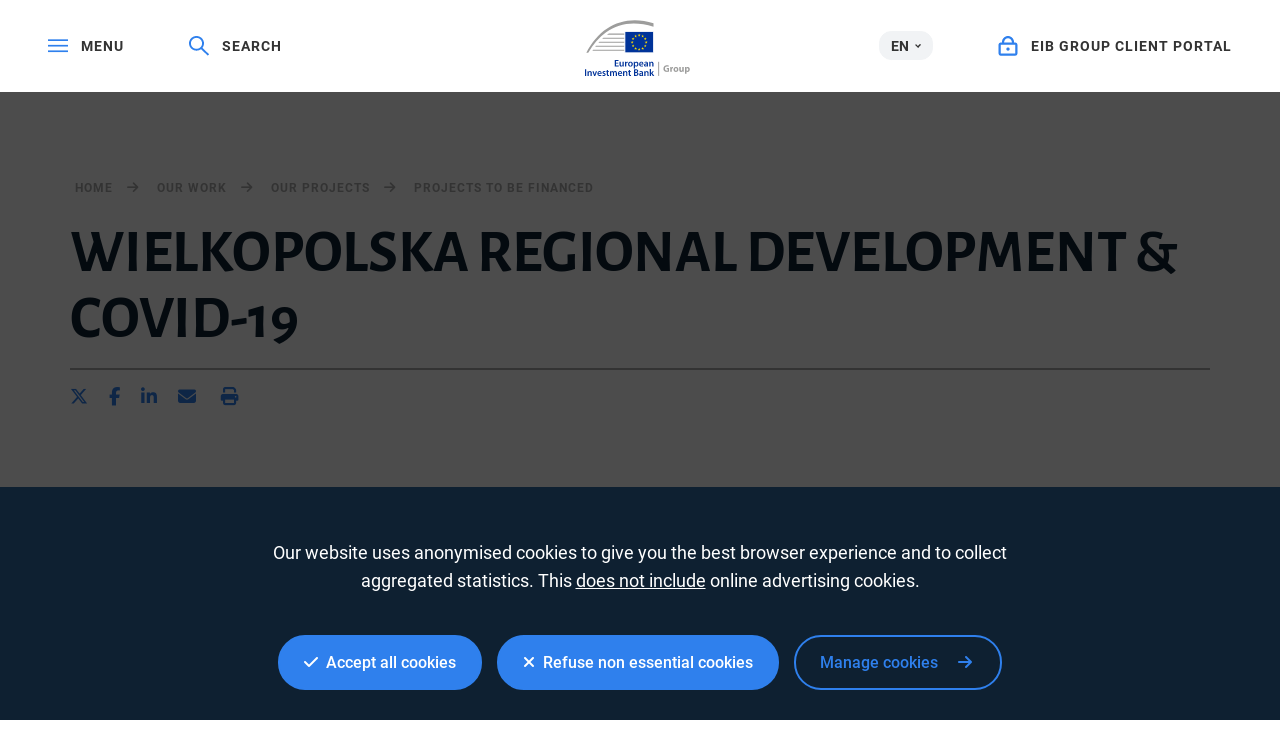

--- FILE ---
content_type: text/html; charset=utf-8
request_url: https://www.google.com/recaptcha/api2/anchor?ar=1&k=6LcjUSEbAAAAAF6hKLIbnKDrSSCkvtvJ7SuFclap&co=aHR0cHM6Ly93d3cuZWliLm9yZzo0NDM.&hl=en&v=cLm1zuaUXPLFw7nzKiQTH1dX&size=invisible&anchor-ms=20000&execute-ms=15000&cb=4nxnfj1e5ysf
body_size: 45153
content:
<!DOCTYPE HTML><html dir="ltr" lang="en"><head><meta http-equiv="Content-Type" content="text/html; charset=UTF-8">
<meta http-equiv="X-UA-Compatible" content="IE=edge">
<title>reCAPTCHA</title>
<style type="text/css">
/* cyrillic-ext */
@font-face {
  font-family: 'Roboto';
  font-style: normal;
  font-weight: 400;
  src: url(//fonts.gstatic.com/s/roboto/v18/KFOmCnqEu92Fr1Mu72xKKTU1Kvnz.woff2) format('woff2');
  unicode-range: U+0460-052F, U+1C80-1C8A, U+20B4, U+2DE0-2DFF, U+A640-A69F, U+FE2E-FE2F;
}
/* cyrillic */
@font-face {
  font-family: 'Roboto';
  font-style: normal;
  font-weight: 400;
  src: url(//fonts.gstatic.com/s/roboto/v18/KFOmCnqEu92Fr1Mu5mxKKTU1Kvnz.woff2) format('woff2');
  unicode-range: U+0301, U+0400-045F, U+0490-0491, U+04B0-04B1, U+2116;
}
/* greek-ext */
@font-face {
  font-family: 'Roboto';
  font-style: normal;
  font-weight: 400;
  src: url(//fonts.gstatic.com/s/roboto/v18/KFOmCnqEu92Fr1Mu7mxKKTU1Kvnz.woff2) format('woff2');
  unicode-range: U+1F00-1FFF;
}
/* greek */
@font-face {
  font-family: 'Roboto';
  font-style: normal;
  font-weight: 400;
  src: url(//fonts.gstatic.com/s/roboto/v18/KFOmCnqEu92Fr1Mu4WxKKTU1Kvnz.woff2) format('woff2');
  unicode-range: U+0370-0377, U+037A-037F, U+0384-038A, U+038C, U+038E-03A1, U+03A3-03FF;
}
/* vietnamese */
@font-face {
  font-family: 'Roboto';
  font-style: normal;
  font-weight: 400;
  src: url(//fonts.gstatic.com/s/roboto/v18/KFOmCnqEu92Fr1Mu7WxKKTU1Kvnz.woff2) format('woff2');
  unicode-range: U+0102-0103, U+0110-0111, U+0128-0129, U+0168-0169, U+01A0-01A1, U+01AF-01B0, U+0300-0301, U+0303-0304, U+0308-0309, U+0323, U+0329, U+1EA0-1EF9, U+20AB;
}
/* latin-ext */
@font-face {
  font-family: 'Roboto';
  font-style: normal;
  font-weight: 400;
  src: url(//fonts.gstatic.com/s/roboto/v18/KFOmCnqEu92Fr1Mu7GxKKTU1Kvnz.woff2) format('woff2');
  unicode-range: U+0100-02BA, U+02BD-02C5, U+02C7-02CC, U+02CE-02D7, U+02DD-02FF, U+0304, U+0308, U+0329, U+1D00-1DBF, U+1E00-1E9F, U+1EF2-1EFF, U+2020, U+20A0-20AB, U+20AD-20C0, U+2113, U+2C60-2C7F, U+A720-A7FF;
}
/* latin */
@font-face {
  font-family: 'Roboto';
  font-style: normal;
  font-weight: 400;
  src: url(//fonts.gstatic.com/s/roboto/v18/KFOmCnqEu92Fr1Mu4mxKKTU1Kg.woff2) format('woff2');
  unicode-range: U+0000-00FF, U+0131, U+0152-0153, U+02BB-02BC, U+02C6, U+02DA, U+02DC, U+0304, U+0308, U+0329, U+2000-206F, U+20AC, U+2122, U+2191, U+2193, U+2212, U+2215, U+FEFF, U+FFFD;
}
/* cyrillic-ext */
@font-face {
  font-family: 'Roboto';
  font-style: normal;
  font-weight: 500;
  src: url(//fonts.gstatic.com/s/roboto/v18/KFOlCnqEu92Fr1MmEU9fCRc4AMP6lbBP.woff2) format('woff2');
  unicode-range: U+0460-052F, U+1C80-1C8A, U+20B4, U+2DE0-2DFF, U+A640-A69F, U+FE2E-FE2F;
}
/* cyrillic */
@font-face {
  font-family: 'Roboto';
  font-style: normal;
  font-weight: 500;
  src: url(//fonts.gstatic.com/s/roboto/v18/KFOlCnqEu92Fr1MmEU9fABc4AMP6lbBP.woff2) format('woff2');
  unicode-range: U+0301, U+0400-045F, U+0490-0491, U+04B0-04B1, U+2116;
}
/* greek-ext */
@font-face {
  font-family: 'Roboto';
  font-style: normal;
  font-weight: 500;
  src: url(//fonts.gstatic.com/s/roboto/v18/KFOlCnqEu92Fr1MmEU9fCBc4AMP6lbBP.woff2) format('woff2');
  unicode-range: U+1F00-1FFF;
}
/* greek */
@font-face {
  font-family: 'Roboto';
  font-style: normal;
  font-weight: 500;
  src: url(//fonts.gstatic.com/s/roboto/v18/KFOlCnqEu92Fr1MmEU9fBxc4AMP6lbBP.woff2) format('woff2');
  unicode-range: U+0370-0377, U+037A-037F, U+0384-038A, U+038C, U+038E-03A1, U+03A3-03FF;
}
/* vietnamese */
@font-face {
  font-family: 'Roboto';
  font-style: normal;
  font-weight: 500;
  src: url(//fonts.gstatic.com/s/roboto/v18/KFOlCnqEu92Fr1MmEU9fCxc4AMP6lbBP.woff2) format('woff2');
  unicode-range: U+0102-0103, U+0110-0111, U+0128-0129, U+0168-0169, U+01A0-01A1, U+01AF-01B0, U+0300-0301, U+0303-0304, U+0308-0309, U+0323, U+0329, U+1EA0-1EF9, U+20AB;
}
/* latin-ext */
@font-face {
  font-family: 'Roboto';
  font-style: normal;
  font-weight: 500;
  src: url(//fonts.gstatic.com/s/roboto/v18/KFOlCnqEu92Fr1MmEU9fChc4AMP6lbBP.woff2) format('woff2');
  unicode-range: U+0100-02BA, U+02BD-02C5, U+02C7-02CC, U+02CE-02D7, U+02DD-02FF, U+0304, U+0308, U+0329, U+1D00-1DBF, U+1E00-1E9F, U+1EF2-1EFF, U+2020, U+20A0-20AB, U+20AD-20C0, U+2113, U+2C60-2C7F, U+A720-A7FF;
}
/* latin */
@font-face {
  font-family: 'Roboto';
  font-style: normal;
  font-weight: 500;
  src: url(//fonts.gstatic.com/s/roboto/v18/KFOlCnqEu92Fr1MmEU9fBBc4AMP6lQ.woff2) format('woff2');
  unicode-range: U+0000-00FF, U+0131, U+0152-0153, U+02BB-02BC, U+02C6, U+02DA, U+02DC, U+0304, U+0308, U+0329, U+2000-206F, U+20AC, U+2122, U+2191, U+2193, U+2212, U+2215, U+FEFF, U+FFFD;
}
/* cyrillic-ext */
@font-face {
  font-family: 'Roboto';
  font-style: normal;
  font-weight: 900;
  src: url(//fonts.gstatic.com/s/roboto/v18/KFOlCnqEu92Fr1MmYUtfCRc4AMP6lbBP.woff2) format('woff2');
  unicode-range: U+0460-052F, U+1C80-1C8A, U+20B4, U+2DE0-2DFF, U+A640-A69F, U+FE2E-FE2F;
}
/* cyrillic */
@font-face {
  font-family: 'Roboto';
  font-style: normal;
  font-weight: 900;
  src: url(//fonts.gstatic.com/s/roboto/v18/KFOlCnqEu92Fr1MmYUtfABc4AMP6lbBP.woff2) format('woff2');
  unicode-range: U+0301, U+0400-045F, U+0490-0491, U+04B0-04B1, U+2116;
}
/* greek-ext */
@font-face {
  font-family: 'Roboto';
  font-style: normal;
  font-weight: 900;
  src: url(//fonts.gstatic.com/s/roboto/v18/KFOlCnqEu92Fr1MmYUtfCBc4AMP6lbBP.woff2) format('woff2');
  unicode-range: U+1F00-1FFF;
}
/* greek */
@font-face {
  font-family: 'Roboto';
  font-style: normal;
  font-weight: 900;
  src: url(//fonts.gstatic.com/s/roboto/v18/KFOlCnqEu92Fr1MmYUtfBxc4AMP6lbBP.woff2) format('woff2');
  unicode-range: U+0370-0377, U+037A-037F, U+0384-038A, U+038C, U+038E-03A1, U+03A3-03FF;
}
/* vietnamese */
@font-face {
  font-family: 'Roboto';
  font-style: normal;
  font-weight: 900;
  src: url(//fonts.gstatic.com/s/roboto/v18/KFOlCnqEu92Fr1MmYUtfCxc4AMP6lbBP.woff2) format('woff2');
  unicode-range: U+0102-0103, U+0110-0111, U+0128-0129, U+0168-0169, U+01A0-01A1, U+01AF-01B0, U+0300-0301, U+0303-0304, U+0308-0309, U+0323, U+0329, U+1EA0-1EF9, U+20AB;
}
/* latin-ext */
@font-face {
  font-family: 'Roboto';
  font-style: normal;
  font-weight: 900;
  src: url(//fonts.gstatic.com/s/roboto/v18/KFOlCnqEu92Fr1MmYUtfChc4AMP6lbBP.woff2) format('woff2');
  unicode-range: U+0100-02BA, U+02BD-02C5, U+02C7-02CC, U+02CE-02D7, U+02DD-02FF, U+0304, U+0308, U+0329, U+1D00-1DBF, U+1E00-1E9F, U+1EF2-1EFF, U+2020, U+20A0-20AB, U+20AD-20C0, U+2113, U+2C60-2C7F, U+A720-A7FF;
}
/* latin */
@font-face {
  font-family: 'Roboto';
  font-style: normal;
  font-weight: 900;
  src: url(//fonts.gstatic.com/s/roboto/v18/KFOlCnqEu92Fr1MmYUtfBBc4AMP6lQ.woff2) format('woff2');
  unicode-range: U+0000-00FF, U+0131, U+0152-0153, U+02BB-02BC, U+02C6, U+02DA, U+02DC, U+0304, U+0308, U+0329, U+2000-206F, U+20AC, U+2122, U+2191, U+2193, U+2212, U+2215, U+FEFF, U+FFFD;
}

</style>
<link rel="stylesheet" type="text/css" href="https://www.gstatic.com/recaptcha/releases/cLm1zuaUXPLFw7nzKiQTH1dX/styles__ltr.css">
<script nonce="IFVjvtReb8lQVokrTXWnuA" type="text/javascript">window['__recaptcha_api'] = 'https://www.google.com/recaptcha/api2/';</script>
<script type="text/javascript" src="https://www.gstatic.com/recaptcha/releases/cLm1zuaUXPLFw7nzKiQTH1dX/recaptcha__en.js" nonce="IFVjvtReb8lQVokrTXWnuA">
      
    </script></head>
<body><div id="rc-anchor-alert" class="rc-anchor-alert"></div>
<input type="hidden" id="recaptcha-token" value="[base64]">
<script type="text/javascript" nonce="IFVjvtReb8lQVokrTXWnuA">
      recaptcha.anchor.Main.init("[\x22ainput\x22,[\x22bgdata\x22,\x22\x22,\[base64]/[base64]/[base64]/[base64]/[base64]/KHEoSCw0MjUsSC5UKSxpZShILGwpKTpxKEgsNDI1LGwpLEgpKSw0MjUpLFcpLEgpKX0sRUk9ZnVuY3Rpb24obCxDLEgsVyl7dHJ5e1c9bFsoKEN8MCkrMiklM10sbFtDXT0obFtDXXwwKS0obFsoKEN8MCkrMSklM118MCktKFd8MCleKEM9PTE/[base64]/[base64]/[base64]/[base64]/[base64]/[base64]/[base64]/[base64]/[base64]/[base64]/[base64]\\u003d\\u003d\x22,\[base64]\\u003d\\u003d\x22,\x22w79Gw605d8KswovDuh3DrkU0YVVbwrTCgADDgiXCph1pwqHCmyjCrUsTw50/[base64]/w59RwqvDksOzwq8zw5XCs8KPw7DCjyLDsXJEUsO/[base64]/Ci2PDl8OPFVF+wq/CtUMFEsKjacO2wqjCtMOvw4rDnHfCssKuT34yw7/DrknCqm7DnmjDu8Kewok1woTCqMOpwr1ZVyZTCsOfZFcHwqvCgRF5UhthSMOaScOuwp/DggYtwpHDkDh6w6rDvsONwptVwqDCpnTCi0/CnMK3QcKoEcOPw7oFwqxrwqXCuMO5e1BRXSPChcK/w6RCw53CiCgtw7FfMMKGwrDDvcKIAMK1wo3Dp8K/w4Mhw7xqNHRxwpEVBB/Cl1zDkMOtCF3Cs1jDsxNwNcOtwqDDhmAPwoHCo8K+P19Aw7nDsMOOQcKbMyHDnjnCjB4EwplNbBXCgcO1w4QofE7DpRHDrsOwO33DrcKgBiJwEcK7Fx54wrnDqsOaX2sCw4hvQCwuw7k+IzbDgsKDwocMJcOLw6LCpcOEAALCtMO8w6PDlD/[base64]/ClcKsbsKCwosaw4nDu8ObAy/CsW3Cs33CjVLCsMOkQsOvTsKva1/DqsKJw5XCicOwasK0w7XDtsOnT8KdJcKXOcOCw7ldVsOOJMOOw7DCn8KTwrouwqV4wrEQw5MTw6LDlMKJw7bCocKKTgUEJA1qVFJ6wr4sw73DusOUw4/Cmk/Cl8OjcjkdwrpVIkIlw5tebFjDpj3Cohsswpxww58Uwpd/w68Hwq7DmyNmf8ONwrbCqApJwpDCoFTDu8KSecKQw7vDo8K7woDDuMO+w4XCoz7ChVBWw57CulNaO8Ofw60ewpjCrTDCsMKBWsKOw7HDmcOgMsOzwqNwOxfDq8O+TChxMW9VJ1AvPH/DqsOtcFkiw5Nnwp0FAilnw4vDnsKZYkRaR8KhIh1gVSEvTcK8RsOqI8KgP8KRwocow7FJwpA9woBnw7xNRUhuLU9Owo4iYjDDncK5w5BIwpvCjmHDsxfDscOgw5XChm/[base64]/Cm3HCuhDDmjwuQMKVJhHCssKtw5JLwqIBM8KGwpTCpmrCr8OlFRjDrHgFVcKKKMKNZWTCowPDr1zDilUzd8OIwrTCsDpsGT9jD0dxWnRow4x2WA3DmXDDkMKpw67DhGEycEDDjR85LF/ClsOlw44JRsKKWiVEw6F5dG4iw47CkMOawr/Chykzw59yRG1Fwp1aw6/Dm2FcwoQUMMKvwpLDp8OVw4IRwqpBAMOHw7XDv8OlMcKiwobDk3rCmRbCicOaw4zDokgLbCtswoPCjT3DkcKmVwLCrShUwqTCoQbCoXARw4pLw4PDscO+woRNwr3CigvDscK/w6dhJwE6w6pzAsK3wq/Cnj7DrhbCnyDCv8K9w79dwobCg8KgwqHCmWJmP8O8w57DrsKrwpdHNkrCvsKywoxMeMO/[base64]/[base64]/w5nCk8O7w5HDosK4D8OmwotRSMKKeMKQw7rCslIQERTCq1bDpGLDqsOiw7LDusO5w4ohw65QJjjDiCHDpU3CsAnCrMOZw4NxOsKOwqFYYsKnKMOlI8OPw7/DpMOlw5pSwqxMw7jCnzYyw6k+wp7DjCt5ecOpR8Ocw7PDicOPaRImwpnDvxhRJD5AJyfDusK1TsKiVC42acOEXcKHwovDkMOaw5PDvMOvZWrCpsOJXsOzw4XDj8K9Jk/[base64]/DoUM0wprDtkPCr2jDh8K4KG/CsMKew5FkcMKpLS8cYhLDjkprwqRdPEPCnkXDpsOuw6V3wp9Dw5xRLsOfwpNZFcO6wrssemUqwqHDjsK6FMKSemQhw5BJGsKwwopZLElTw5fDn8Khw5cxS2zCqcOVH8KDwpzCm8KLw6PCjD/CqcKwFyXDsXDCq2/Dnh9JKcK3wpPCljPCvlkCQRbDuBkUw5DDmcO/[base64]/fhB4RcKTGGV+wqAdwprDlVM5NMOUw6YwBVZaC2tRYU4ww6hiPsOHAcKpSy/CtsKLKy3DpgHCusKkQcKNGnE9O8ORwq9nPcOAZyjCnsOAFsKFw7VowpELHHfDrsOUYMKWb3jDoMO9w44pw4gpw6DCicOmwqxBT0JpZ8Kow7Y5GcOewrcswq5Owr9mOsK/fn/Cg8OeJ8KFXcO/[base64]/DuDFgwr3Dnw8VwqspwpUNLMKyw7JmMUzDi8OHw4EgDyczCsKqw7XCr0pWECvDvE3CoMOmwroow5vDvWTCkMOQdcOiwoHCp8OPw4l0w4d+w73DosOgwoFQw6ZywqDDu8OTYsOHWsKoCH8QL8Kjw7HCl8OScMKWw7LCi3rDicKRSkTDuMO/[base64]/CvMOvBXlXHjPCisK0wqh5w47CgMOuZ8KJHMKKwpDCjAMZb1jDsCBOwq4rw7nDk8OoRwd8wrLCmVAxw6fCs8OoCsOrbMKNBARuwqzCkzTClQfCo39yesKVw69OWSgbwoZxayjCvyglesKQwrXDqx9qw6/ChQrChsOhwpTDozbDocKLMcKNw6jCsTDCkcOMworCmh/CpAdEw40Pwr9JY03Cg8Kuwr7Do8K2csKBQgXCsMKLfBguw4tfWw7DkyfCtU0JCMOocUTDqmHCvcKNw4zCvcKXbzULwrPDqsKBwpEWw6ETw47DohPCnsKMw49lw4YnwrI3woFwYMOoNWjDmsKmwqfDo8OIIsKjwqTDnWsqUMOldjXDj3N/VcKtJ8O/w554empJwqtuwpnCtcOGbiLCr8KiMcKhMsOkw6LDnjRXaMOowrJOFi7CrCHCim3DuMK1wo9FJmPCuMKlw6/Dux1QesOtw7fDlcOGZ2PDkcOHwr86AVxgw6QQwrLCncORL8OowozCkcKyw5VFw5ltwoAjw7TDrcKCTcOBTFTCksKtWFN5MnLDoh9pdy/[base64]/fzpON8OYCTJkwoV3AsKgw4rCscKqw40aw67DqXF3w5F+wotTXEoII8KuNU/DunDCucOIw5ovw5hsw5BEXXVhRcKWIAXDtcKRaMOvAmZTRz7Dm3tcwrvDslxcHsKuw55nwo57w7Iyw4lqYF4yPcOcF8Ohw4Z1wrVdwq7DqsK6NcK2wohcDysPTMKjwrxNFwASXAQfwrDDhcOVHcKcFMOADBTCrj7Dv8OqB8KNO2FYw6/[base64]/DjULCnMKJe1VLAcOvF8Oew6BuwqHCj3rCosK7w7/CnsOVwo4+eUQdacOaWy3DjcO2EyVjw5lfwqvCr8O/w4bCvMOhwrPCkhtdw5fCnMKTwpMNwr/DowpUwpvDqMKnw6hxwpAcLcOPE8Ouw4XDiEN2aXFmwrfDhMO/w4TCulvDkArDnDrCtSbCjk3DsgoNwrhdcAfCh8K+wp7CosK+wpNDJRPCmMOHw7TDu1cMF8OTw4XDog0BwrsrD1ozw50vOm7CmU0vw7hRDglmw57CgFYUw6tNA8KRXSLDj0XDg8Orw4fDnsKtT8KTwqxjwo/CscOMw6phN8Kow6PCjcOTNcOtSwXCjcKVCUXDpmBZHcK1wqrCisOEZsKvZcKlwpHCnknCvD/[base64]/CksOWw6nCvGs5w6UlwrMOw7TDuUXCgmcfF1NjO8Kxw7wXT8Oow5/DkkPDi8KZw7RJWMK7ClXDqMO1BixvEwoGwo5SwqNvVUjDiMOucW3DtcKHL0Q9woxsC8OVw6fCiTvCpWjCmS3CsMKbwobCuMK6UcKQUUPDrlZJw6JVesKgw4Ehw60lMMOuPxDDiMKXOsKnw77DncKhR2E5C8K8wonDtm12wo/Dk0HCgsOSZsOxFhHDrhXDpD7CgMOONDjDih4qwqhfHENyB8KDw6t4IcKrw7jCok/CmmnDlcKFwqDDonFdw7rDukZbHcOdwq7DiinCh3I1w4jDiUYjworCt8K5SMKTQsKqw4fCjXBfWRzDqF9XwpE0Wh/CoU0yw7LCvsO/[base64]/CoMKiw6UzF8KdB8OowpLCu8OFbWEGwqnCm1rCg8OsHMOlw5bChQzCqGttUcOODGZzF8OEw6Nnw70AwoLCn8ODHAhVw4PCqCfCv8K9Wn1Sw6DCsBrCo8KZwrvDk3bChwdsMnHDrBIeNMK/wq/CoRvDi8OePiHDqQZNKRdFSsKIHXrCusO8w41xwqgFwrtwX8K/w6bDjMOqw7jCqUTCrBhiO8KEB8KQCyTCtcKIfXkUN8ODBjoMLg7DtMKOw6zCq0jDuMKzw4Ayw58WwpIowqgRblrDmcOHHcKhTMOfJsKGHcK8wq0twpF5LjBeEkRswofCkB7ClDlGwrvChcKrdT9dZlXDocK/QC1qMMKVFhfCkcKAISgFwpt5wpPCmsKZfFPChG/Dh8KEw7bCksKGJhbChnXDvG/CgMObGVzDkB1dIxXClDkSw4jCucOoUw/[base64]/CjsO+X2nCowo9Y3jDv3kqw48OFcOgCBvCoADDoMKyR2ErPXLCkEIgw6oadncgwopXwpEHdgzDicO9wqvCsVQBacONG8KzScOJd3oPDcKtOMOTwrZ9w4fDsg5wGUzDqWVmdcKrA1UiJyB9QnI/FknCnFXDtmbDsiYUwrhOw4R2Q8KMJAw1bsKTw7DClMOrw73CmFZVw7YwbMK/d8OCZU/CplxEwrZ+J2vDjirCtsOYw5/CgHtZTzrDnRRlVMOVwrdFEwZ9E00QT39rdHPDrzDCicOxDmjDnVHDmTTCp13Diw3DumfChHDCgcOCLsKHAxXDssOicBYGRQtPSRzCm3sRRyZ9UsKow5/DicO0YMOpQsOAL8KHZBM/RWw/w6jCm8O3emxOw5XDlXfCi8OMw77DrGvCkEMdw5JpwpIHGsK1wr7Dsyw2wpbDvGTChMKMCsOkw69lNMKHTQ5NKsK6w6hEwpnDmx3DusORw4TDp8K1woExw6TDh33DnsK0OcKrw6HCkcO8wonCtWHCjFl9S2PCnAcKw5Qxw5HCpA/DkMKTwoTCpjlcBsKFw77ClsKsKsKkwrc6w6jDtMOUw5LDicOZwqvCrsODNRojHhcpw4pFLsOJFcKLZiJcewd6w4DDtcKBwrhxwpLCrjcBwrU3wqfCmAPClBd+wqHDhg7CjMKAWzV4bUHDosKDasK9w7c9UMKXw7PCtxnCtMO0GMOfRGLDlycCw4/[base64]/[base64]/CgVvDrcKEw7zCpMOlwoNmfcODUcKOacO1B8KrwoEyasOZbgZQwoTDlxczw7Ryw7PDkwfDl8OzU8OYOiXDrsKNw7jDpg1UwpgzNzgDw6IfUMKQZ8OBwphKDxxYwqlaJibCjUdhScO3fxU8UsOlw4zDqCp3f8OndsKNVMOoAj/DsXPDt8OmwoLDg8KawoDDucOXZcKqwowhE8KIw54jwp3CiQUZwqQzw7bCjwbDvCsJO8OwCMOGf3dvwqoIf8OfCsO0dhtGD1zDpg/DqkzCnTfDm8ObbsOawrnCuxJawq8tWMKWIyLCjcOrw7Z1S1Rfw7w2w6BsVcO2wpFNAjLDjyI6w59cw7UpCWk/w43ClsKRRVHDqBTCoMOcUcKHOcKzJDBZeMKFw6bCn8Klw4hYRcKPwqpqVxpFIxPDm8KRwps/wq4wbsKvw6sEVGppJRvDgTxzwoLCsMK9w4TCojh6wqM4TB3Cv8K5CWFuwrvCkMKIewxvFj/DrcKdw7t1w7LDvMK3GmIEwphADMOiV8K7S1XDggIqw5wEw57DnMK4H8OgWQocw6rDsXxuw7HDhsODwpLCp1cdYA3ClcKGw6NINVwSEsK0EjBNw4dAwoEnAlTDp8O/CMO2wqdrw4tRwrgkw7drwpMpw7HCgFbCnEYRH8OLJRcdT8O3AcK9JDTCiTUvLlRaIDQDCMKxwrZPw5AHwpTDocO/[base64]/w5xPw73Cu8OZI8OYNsObFMOsD1kEUyPCtzjCtcOGDwp/wrQKwp3DuxBNblXDrStmJMKYH8OBw5rCucKSwo/CgFfDkmTCjQwtw5/CmAHClsOewrvDghvDmcKzwrVYw5lJwr4Iw7Y6bi7DqBjDvCY2w5/CgChqD8OFwqccwpZnIMKpw4nCvsOsIsKYwpjDtkrClBDDmArDkMK+JxU9wrtVR0Bdwo7Dnn43ICnCpcKWH8KlM2DDvMO6dcOgcsKdTVXDnALCocO/OQsrYsKObsKRwqrCrTvDvWsuwoLDisOfIsO1w7jCqWLDusO0w4/[base64]/CqMKxwoIDwrBywr3Cm8K0w6/[base64]/CkUPCt8KLdm0zJFbDvMKLJ8OhwqvDscKuUgvDph/[base64]/CgMOpwqzDsGDDgsK5EcKqwr/CgxF1JGsSLBTDjcKBwppzwoR0woU7dsKhJMKowq7DhFvCiiExw5UINzrDrMOXwq0GbBlSAcKjw4hLW8OYXW9Gw78Hw5xgBSbCjMO5w4DCs8O/FgxHwqLClcKOwonDqRPDk3HCvmvClMOlw7V3wqYRw5TDuR7CoDMAwpUyLAzDtcKqMTzCr8KtCSvCscOSW8K7VgrCr8KDw77Cm18II8Ogw47CjAA1w5J/wo3DpjQWwoAfcyVMU8Omwr5dw5giw4ERFh1zw7E3wocZUzsqA8OwwrfCh3AZw694ey4kclnDqsKMw5d0bsKAGsOpLsOMPsKNwozChzgPw5bChMKzGsKiw6pqMMOECyoMD1JOw7pmwrwLJsODdAXDqRsjEsOJwonDocKTw54pOT7DucOHXWwddMO7wp/[base64]/DsG7CqsOLw7PCoMOwMGXCu2TCvxUNcSvCvcOSw6p4w5pewqxEwrV6czjChXjDjMOYaMOSIsKQRjA4wpHCgXkQw6PCll/[base64]/cEo3bjhBwrFbO8O/wovDgsO8wp5RXcKEwrIIVMOWwooifsO9eEjCpMK0NxzCisOoHG0PO8Olw7hEWgdFL13DlcOESkkGDgfCmmg+w5bDtildwoDDmBfDkQcDw7XCssOLJQLCu8OoNcKcw4BoQsOEwqFzwpUcwqfCtsKCw5cQTSLDp8OqLl0awo/CvylrYcOMEVvCm04lPXXDu8KDcFnCpMOZw4x7wqnCvcKeBMOeYT/[base64]/w4ZwD8ODwpY7woUPwqp/P8OWwobCusOrw7UvBsKlP8KvcwrCnsK6w5bDpcOHwozChF0eI8KxwrHDq0Mdw6vCucOXEsOhw77DhsOERmtBw4nCjyYtwpfCjsKzJk4XVMOkRz/DpsKDwrrDnB1BIcKVFF3DtsK8d1gHb8O9e0d2w67CvXVfwoV0DHjCiMOpwrDDi8Kew6DDscOAL8O1w6HCl8OPEcO/w5fDvsKiwo3DoV4zOsOHwoDDucOIw4YjIjkHd8OZw5zDlAZUw6V/w7rDvVhVwrnCmUTCpcK5w5/Dv8ObwoHDk8KpI8OUOcOyZcKfwqV1wqszw7cww7zDisO/w40dZcKzcmjCswfCozfDr8KBwrPCpHPCssKNWih8VDfCuhfDosK2BsKkY03Co8KiJ24vUMO+LEHCjMKZasOdw41vRHhZw5XDh8KswrDDvDttwp/DuMKYb8KMHMOkXmfDp212RTvDgGvCjSDDpzUIwp4vOMOrw7l/F8OEZcKpWcO1woQWe27Dg8OGwpMLKsKGw5lhwpjCvQ9Rw5rDrS1leH5ZUjTCgcKmw6N+wqjDscKXw5Jdw5vDimA2w5sCbsK6e8OsRcKcwp7CnsKoNRvCl2Uawp91wo4PwpwSw6VdLcONw7nDkD8gMsOCHX7DmcKRLCzCs0A/J3/DsCvDuBjDs8Kew59hwqtMK1PDtSA2wqfCgMKew6l4V8Ktfi7DuGDDo8Kkw5pDL8OfwrstBcO2wp7DocK3w43DgsOuwohCw6t1asOZwo5Swo7CnhwbOsOfw6HDiBNkwpnDmsOrNhgZw4JcwrDDosKqwqsBfMKPwrQAw7nCssOYU8OHPMOcw5ATXCXCq8Oswo15LQ/DomzCoTwyw6XCrE40wozCncOsasKiDzo/wpfDocK0J2jDoMKgOX/DpmPDlRjDmwgpWsOvO8KeecOVw5N9w6wSwrzDmMKWwq7CuBbCtMOvwrYOw4jDhl3ChU1OM0kTISfCt8KvwqkuJMOhwqR5wqBUwoIoV8Kbw5XCmcKtTCF1Z8Osw4RewpbCow1GCMOHb03CvMOnHMKCfsOSw5Rgw4JubcODIcKbLMOQwoXDqsKqw4nCnMOEFy/DiMOAwpwnw4jDrXFcwp1cwr/DoDcswrjCi0cgwqjDncKRLQoeFMKNw5htcX3DtErDgcODwrItwo/DplnDt8KXw4EJelskwpgBw67Cs8K5WsO7wonDqcK/wq4fw5nCjMOcwpIULcK4wrELw43DlDUICFgHw5/Diicaw7PCj8OnLcOJwpV3M8OVbcO5woEPwqHDiMOPwqLDjUPDiATDtRrDoQHCncKbWEjDtsOkw4RheQ7Dqz/CmkbDkjfDgyMhwo/[base64]/[base64]/CusOMw7pzNsKzbDvCvhY3wqcaw70XNcK+NHtjMgXDr8KyaygIBU9Iwr0zwonCgz/[base64]/DiMK3UU3Dpj7CpsK+wr3DqsO2W3N/acOmUMOuwoAcwqYGF3saAhhiwpLCsgjCsMOjWx/DqmjClFFtZ3rDvw4EBcKSPsOcH2LClW3DlcKOwp5Rw6EmBRzCgMKTw4RDAn/DuD3DtmtiPcO/w4DDgAdCw7rDm8O/AkQfw6nCmcOXbgrCiEILwpBeUMKAUMKXw5HCnHPDq8KvwrjCh8KhwqVUUsOOwpDCkDU9w4fCicO/WCvCvBU0HwfCt13DucKcw6ZkNh3Dk27DssOFw4AbwoTCjHPDjDgLwrjCpT3CkMOHL1sANmnCmRHDtcOTwpXCicKbQ1jCqlfDhMOKbcOCw4/CmgJuwpAIHsKqVBU2X8K8w49wwpXDkjp+dsKgKC97w6/[base64]/[base64]/CqMOBRArDlWPDkcOFwpcAbwDCusOdw7TCm8K6BcKMw50nFSPDvE5xMz3Dv8OuKQ/[base64]/Di1LCrXLDv8KRRx1vw67DisO5w6LDpcKCwo7CgcOyCS/CksKWw7nDllQNw7/[base64]/[base64]/Cp8Otw7DCsMOJwqrCusKOCsKNbsK1wpPCmnp7w6nDhHEze8OKBwIgI8OHw4FJw4tFw4nDvcKVFkRkw6wBZsOKwpdCw5HCh1LCrk/Cg3g4wp/CplF0w4ZJLFrCsFHDsMOcNMOaBR4pecKdT8KoMgnDjjTCqcKVWivDvcOZwoDCjCMvfMOcasOLw4ApYsKQw5PChRZgw4TCqMKdOBvDgE/[base64]/woUuw43Dji4Dw75/Dy4UG8KHw4nChwfCoArDshxxw4rDkcKMMRzCiBxJTQvCqH/CsWEAwqdSwp3DhcKbw7jCrnbDvMKswq/CvMOww54Va8OzAsO7TiJwLyEbR8Kgw6t0wrVUwr8hw6Qaw65hw4MLw7LDocOdB3N5wp51QQXDucKYKcOWw7bCtcKkNMOlFCzDnT7CjcKJRAXChsOmwpHCnMOFWsOybcOcPcKBETrDtsKbSxA+wpRZK8Oqw6kCwoLDqcKMNQ5Qwqk5RcO7b8K9EmTDiG/DvcK2NsOYUMOCYsK5Vjtuw6kmwqMLw7lCWMOLw4fDqnDDkMOOwoDCs8K4w4PDiMKbw6vCrsKjw7nDrBkydW0ZLsKmwohOOG/CuS3CvQnCs8KSTMKEw7s9IMKkNsKBDsKLUGY1DsO0JAl9OhrChC7DqT1tcsO+w6rDtMOpw4kQDWnDgV04wp3DqxPCg0ZMwqDDmsKPTDrDgX7Ck8O8MmXDk3/CqcOcDcOfXMK4w67DpsKEwo0ow7vCtMKXXC/CtHrCqWTCl0FNw4DDg2kpVFoxK8O3OMK5w7vDtMKoNsOgwrdFGsOewp7ChMKTwpPDnMKiwoLCtT/Chw/CrUh6Y2rDtB3CoSPCusOQLsKof2whDlvCn8OwFV7Dt8OGw53DicOnDx40wrzDlyzDg8K+w5ZFwosrFMKza8K9YsKaYyrCmGHCt8OpfmJjw6pQwqVuw4bDhlU/SHEdJcKqw7FzbAjCqcK+SsOlAMKvw7ocw7bDmBHDmV/CqRjCg8KQI8KkWik6KW9hVcKjS8O4G8OyZGExw6rDtWjCuMOGTMKowqrCncOxw7BAcMKgwo/CmwzCqsKDwonCtxBpwrtQw67CqsOkwrTDiWjDmRF/wq3CvcKrw7Q5wrbDqxsRwrjCslJJJ8OvKcOhw4Jtw7Vbw6bCscOVPQRjw7Fpw5/CiEzDuEvDhWHDnVouw6dgTsKjRn3DoAcaXVIoWsKGwrrCthN3w6vDs8Orw57DqFFff3UUw6fDsQLDhwYDBFgcYsKZw5oEKcOLw6XDhycCHcOmwo7CgMKyQMOQAcOVwqZEesOsAiYZcsOrwr/[base64]/CucO8NsOKU3PDtjVcKMKlwpYtw4InwrvCosODwo3ChsKQKcKHfDPDm8Ocw4rCvnt8w6g+SMKuwqVhBcKiaHXDv1rCpnYxA8KnfErDqsKow6jCjR7Dlx/CiMO2bm5BwpzCviPChl7CqCdXLMKVdsO7J1/[base64]/CggzDt8KgwrJMw4nCq8ONTCzCvMOEPzbDrV7Cj8KZEBHCrsOsw7DDsF0twodww7kFE8KrDAtsYTZFw5p9wqLCq1sgVcOvPsK4XcOOw4/CkcO6FQDCuMOUdsKHGcKyw6EOw4B1wpTClMOAw7R3wq7DmcKTw6EHwoTDrG/[base64]/DnEvDtcKINzDDpyLCqsKgw7psJiHDk1UdwpkPw683bkHDrcOxw7lgK23Cp8KgTwjDj0IXw6HCnzLCsxPDvxU7wqjDmDXDpz1TEWNmw77CuiTCv8KtUFBzM8OAXgXCjcO7wrbDjRTCq8KAZUVpw6lgw4hddCjChHbCjsOSw6o+wrHCrzzDuQR1wp/DogRfNk4ww4AJwq/DtMOnw4dyw5tkQ8OTb1k2OAp4SlXCrMKzw5gQwpcdw5rCgsOzOsKqR8KQHEPCnXTDtMOLYxsZNUpWw5xyN3zDmMKudsK/wpXDi3/Cv8KmwqHDrsKjwpzDsyDCrcKMfmzDnMKPwo7Dq8K9wqTDicO2EDHCrEjDjsOiw6/CmcO4a8Kyw6TCqFwuJUBFcsOmYEZzHcOuRsOPLxgowr7Cr8KhX8KpBmwGwrDDpksmwqcUKMKYwqTCgysnwr0lAMOzwqHCqcOZw6HDksKfEMKNZRlMPyvDk8Odw58+wpFAX1suw4TDql/DnMKxw6HCvcOqwqbCosO+wpcPUsKeWALCrknDm8ODwqZBK8K6BWbCujDCgMOzw7vDksKfexHCjMKIFi3CuFIKW8OWwqXDn8Kkw7w1E0p+e0vCh8Kiw6gBUsOmKknDg8KNVWjCqsOcw65gSMKnHcKBXcKALMK/[base64]/Cv1VcE8OONMKwY1HCi08MFFLDgVDDr8Kiwr4/csKVeMO+w5hoO8K4PcOHw6HCuyTChMOdwrN2ZMOVSWorPMOVwrrDpMODw4zDgER8w744wrbDmiJdaxR/wpTChQjCggwjZglZPz17wqXDsQggUhVqbMO7w5Z5wrjDlsKJZcOcw6JAOsK4TcKFbm8tw5zDqQ/CqcKnwqbDhirDkFnDpW0NSBJwfBIUCsK7wqhkwrlgAQAXw5LDsjdiw4nCp2F6w5EwLE7CgHE0w4TChcKCw4pfVVfChH7CqcKtOsKtworDoE5iHMKkwoHCtcKOAGoiwpvDtMOQS8ODwpPDlyHDlW47TsKuwofDucOHRcKywpl9w4oUDFXCqMKTPwFqPx/[base64]/DihN+fBfCkGdDwrbCssO4w6tUHcOtwrnDukZrIsKBED7CjmjDhmI7woHDh8K7Lzkaw4/DmTfCr8OwDMKgw4IbwpUEw48Pf8OcHMK+w7bDocKXCAB9w4zDnsKrwqcTecOKw6bCiA/CqMOgw6Yew67DoMKQwovClcK/w4zDg8KfwpIKw7DDocO8M0RjZMOlwrLDtMOTwooDPD5uwr58Z13DohPDpcOVw53CtsKsTsKjSw3DmVYMwrA/w6Zww4HCihzDisOSZxbDgXnDvMKiwpvDtBbCiGvCgMO1wq1qKQvCuEsUwrMAw59bw4ZqBsO4IyFKw5LCrMKAw7nCswjCgCTCiGTCl0bCkwNje8OtHmFgDMKuwoLDkQgVw6zCqgjDhMKVBsKgKkHDn8KWw7HDphTDiAN/w43ClAIEdElUw7xJHMOrOsK6w6jCnFPCp0HCncKofMKhOBVWSzwIw5jDrcKAw5/DvUJHXjPDlQF4VsOHa0NDcQTDqxzDiD8pwqM+wo4kS8KwwrZJw6Yowq5sVMKXSHMdHRTCmXDCqjELdQsVf0HDhMKaw4w/w6XDqcOVw61bw7TClsK1KVxawqrCt1fCo35lLMOOdMOWw4fCncKOwqvDrcO1DFXDlcOfZnnDoGICZHRewpBNwpM2w4PChMKnwqfCkcK+wosdbg/Dsksvw4TCscOtXSc1w6JLw7IAw6HCqsKRwrfDtcO4J2lRwq4qw7gfayLDusKqwqwSw79twqpjay/DmMK1KhkDCzDChsKaEcOmwp3Dv8OabMKjw48pIsKmwo8Swr3DssKlV3xawoIjw4cnwqQUw77Di8KNUcK7wr4mdRfDpGYow5FRURwGwpUHw6rDs8OBwprDhcKewqYnwqBeNHHDisKPwq/DkE7CgMObRsKTw6bCh8KHXcKNCMOIajfCrsKLbCnDkcKvPMKGYF/Ck8KnS8OKw5sIWcOYw4bDtEN1wopgaDIfwp/DnVXDksOHwrvCnMKPFQp6w7rDlsOmwojChmPCtgFkwrA3acOqd8O0wqvClMKcw77CpnzCp8OHU8KkesKAwqTCjzhmY3xdY8KkSMKcHcKlwq/Co8ODw68Nwr1Lw4PDjxkawrjCj1/[base64]/IwBgwpdxXMK5IjDDmMOVw7fCqyNXBcKiVSRnwqgSw7HCjsODDcKlXsKLw4tawpzCksKcw6vDpFwiMcOywqhqwrXDqXgEw6bCiDfClsK2w50iwr/DpVTDlDdswoVyUsO1wq3CllHCiMO5w6jDkcKEwqwzNsOBwo05S8K7XsKabcKLwqbDhhFpw60SRGQ2BUw3Vy/[base64]/[base64]/DiXClDXDvm3Cl3jDlVLDulDCuhTDrcKGEMKUGsKZHsKCQ3TCvld8wprDjUc5Pkw/L1jDg3jCigTCocKLTG1iwqNSwoVQw5vDhMO1al4aw5DCpcKgwrDDoMKjwq/Dn8OTIEHCuxEsFcOTwrvDqEEVwpx0R07DtQpFw7bDjMKISDHCi8KNYsOSw7jDjBIwEcOlwr/DoxgVMMOsw6Yvw6Zqw5fDsCTDqD8pPMKbw4cTw6A0w4YMZcKpcQ/[base64]/ChsKPwp/[base64]/CvcKFw4QxMFAWw43Di3rCv8KKw5cBasKyZMKuwpjDtXjDmMORwol6wo8hXMOpw7wkF8KMwoHCgcK8wqXCmG/Dt8K7wopnwoNMw5BEWsOFw45fwqLCpxd2BFvDrcOfw5wSPQMCw4fDik/CnMKrw5EKwqPDsinCgFxAS03ChGfDgFJ0OgTDsHHClsOEwrnDn8OWw50JG8O8Z8K6wpHCjwjCrAjCnRPDmETDvFfCr8Kuw45zwpwww5pOUHrCisKdwq3Dq8KXw4TCv33DsMKew7dQHjs3wpgHwpsRSh/CrsOGw65uw4NhPBrDhcK4YsOtM2F+wo50Nk7ClcK+woTDpcOiT3vChTfCkMOSf8KhA8Oxw5XDhMK1OEAIwpXDvMKbSsK/Fi7CpVTCosOSwqYtKmPDjCnCksOpw4rDvWU9PsKWw75fw6F0wqNQVyBzfwsQw7jCqSk0PcKbwotcwoRgw6vCt8KEw4rCsk4wwpFWw4sWR3dYwqx3wosewpHDiBYew7vCtsOiw4p/dMO7RMOtwpQSwpTCsgbDjsO4w6LDqsKvwp4Ve8Oow4gcccO8wobDkcKMwoRvR8KRwooowobCmyzDvcKfwpALMcO6f15KwpjCgMKsLMK1eH9NX8OqwpZresKlXMKlw5UKbRYSbcK/[base64]/wrvDisO3wr3Dk2tcYVnDiD5DC8KvUEXCqQXDiy/[base64]/CjsOuIMOkYcOywptGesOnecK1wp1Xan5EQxhEwqLDv2TDpXsCUMOkaGjClMKXJE/CjcKBN8Otw5V6A13Cj0pydiHDkW9swrtdwpnDp1hSw4sbe8KiUFEpLsOKw4sqwp9vSR1gJ8O0w40bZ8KoWsKhIsO1Qj/[base64]/wpB0BMKWIgDCinh1wo4yScKuL8KUwpoRwr/Dr8OrSMOFL8OaBSM8w6jCjMKhRlxgc8OEwqkewonDigLDjWXDmsKywo8oejURSSowwpR+w7onw7RnwrhUd081Iy7CrRg6wphBwohqw5bCucOyw4bDmTTCiMKQEwzDhgnDvcKxwol/[base64]/PnEAKB8uHCdrw6XCkQUicsOvw6nDnsOVwonDgsOHY8OKwq3DhMOAw7jCrilOdsOjaSjDh8Ozw5cKw67DmMOnJcKgQTTDm17CujJ9w7rClsKTw6VpFGE7D8O+NlfDqcONwqfDp2N3UsOgdQ/[base64]/[base64]/w7LCisOIw5ZbHsORw7jCqsK/[base64]/NMOSVUvCocKcXMOvMzNcw7Blw5HDsw7DscOQw68TwpkQeC5Ww73CvMKrwrzDqsOHw4LDlsKNwrFmwo1TYsOTbMOpw5TDr8Kcw5HDm8OXwroBw5zCnhluVzIOQsOWwqQVw6jCki/[base64]/UMKMw6fDuEXDnTnDiMOgeMK5PTRIw6XDm8K8w5HDlA5kw7/[base64]/DgGgcQ8K2w7/CpljDvcOJw5F7J3xEwr3DoH7CssOOw6IXworDvcK6wpTDgFxaUmnCnsKxO8KEwpbCnMKAwqQ0w7LCsMKwKX/DncKtYUPChsKSaQ3CkgDCg8OBfDfCrQnDhMKPw4J9PMOpQcKLdcKpGzjDs8OaUMK9FcOqXcKxwp7Di8K5eihww4XCssOpCUjCscONNcKmZ8OXwpBlwqNLdcKCwp3Dq8OWPcKoO3zDg1/ChsOtw6hVwp1nwop+w7/CrQPDqXPCumTCsx7DnsKOd8O9woPCtMOzwpLDm8OFw7jDvkQqb8OMJH/DvC5mw5nDo11TwqFkGGbCuzPCvlvCusOPWcOyEsOifMOJcTx/O2wTwpJdHsOZw4fCuWAyw7sCw5XCnsKwfcKYw75xw5nDhA/CumMALjrDhxbCjituwq1Uw6tWSFXDmsOyw47ChsKiw4gWw4XDgsOew7hjwqgCUcKjBMO9DMK7ccOxw63CoMO5w5XDicKVD0A/KCB/wr3DqsKxC1fCgxBrD8KnOMO4w73CpcKRHMOTacKwwonDp8OFw5/[base64]/CqEgmw7nColc6w4XCsg8LwoI\\u003d\x22],null,[\x22conf\x22,null,\x226LcjUSEbAAAAAF6hKLIbnKDrSSCkvtvJ7SuFclap\x22,0,null,null,null,0,[21,125,63,73,95,87,41,43,42,83,102,105,109,121],[5339200,409],0,null,null,null,null,0,null,0,null,700,1,null,0,\x22CvkBEg8I8ajhFRgAOgZUOU5CNWISDwjmjuIVGAA6BlFCb29IYxIPCJrO4xUYAToGcWNKRTNkEg8I8M3jFRgBOgZmSVZJaGISDwjiyqA3GAE6BmdMTkNIYxIPCN6/tzcYADoGZWF6dTZkEg8I2NKBMhgAOgZBcTc3dmYSDgi45ZQyGAE6BVFCT0QwEg8I0tuVNxgAOgZmZmFXQWUSDwiV2JQyGAA6BlBxNjBuZBIPCMXziDcYADoGYVhvaWFjEg8IjcqGMhgBOgZPd040dGYSDgiK/Yg3GAA6BU1mSUk0GhwIAxIYHRG78OQ3DrceDv++pQYZxJ0JGZzijAIZ\x22,0,0,null,null,1,null,0,1],\x22https://www.eib.org:443\x22,null,[3,1,1],null,null,null,1,3600,[\x22https://www.google.com/intl/en/policies/privacy/\x22,\x22https://www.google.com/intl/en/policies/terms/\x22],\x22qSGlrkKcQnLkt9QFOjFY50AEskM59nGcKntBQRdQvLU\\u003d\x22,1,0,null,1,1762349199170,0,0,[161,11,202,136],null,[109,69,182,117],\x22RC-CchJDPn2NflyfA\x22,null,null,null,null,null,\x220dAFcWeA7Mg4I76DAYF0uGmNAkvi_UN4MJyL9VG5JzTUltIK4HhnZFd-_G0-iFfdRuoYYzs4epB1NMeDV1jzEDvhRGi_4qAB-whQ\x22,1762431999297]");
    </script></body></html>

--- FILE ---
content_type: text/css
request_url: https://tech.eib.org/_tools/front/css/old-page/style.min.css?v=1.5
body_size: 14649
content:
@font-face{font-family:'Alegreya Sans';font-style:normal;font-weight:400;src:url(../../fonts/alegreya/alegreya-sans-v9-latin-regular.eot);src:local('Alegreya Sans Regular'),local('AlegreyaSans-Regular'),url(../../fonts/alegreya/alegreya-sans-v9-latin-regular.eot?#iefix) format('embedded-opentype'),url(../../fonts/alegreya/alegreya-sans-v9-latin-regular.woff2) format('woff2'),url(../../fonts/alegreya/alegreya-sans-v9-latin-regular.woff) format('woff'),url(../../fonts/alegreya/alegreya-sans-v9-latin-regular.ttf) format('truetype'),url(../../fonts/alegreya/alegreya-sans-v9-latin-regular.svg#AlegreyaSans) format('svg');font-display:swap}@font-face{font-family:'Alegreya Sans';font-style:normal;font-weight:500;src:url(../../fonts/alegreya/alegreya-sans-v9-latin-500.eot);src:local('Alegreya Sans Medium'),local('AlegreyaSans-Medium'),url(../../fonts/alegreya/alegreya-sans-v9-latin-500.eot?#iefix) format('embedded-opentype'),url(../../fonts/alegreya/alegreya-sans-v9-latin-500.woff2) format('woff2'),url(../../fonts/alegreya/alegreya-sans-v9-latin-500.woff) format('woff'),url(../../fonts/alegreya/alegreya-sans-v9-latin-500.ttf) format('truetype'),url(../../fonts/alegreya/alegreya-sans-v9-latin-500.svg#AlegreyaSans) format('svg');font-display:swap}@font-face{font-family:'Alegreya Sans';font-style:normal;font-weight:700;src:url(../../fonts/alegreya/alegreya-sans-v9-latin-700.eot);src:local('Alegreya Sans Bold'),local('AlegreyaSans-Bold'),url(../../fonts/alegreya/alegreya-sans-v9-latin-700.eot?#iefix) format('embedded-opentype'),url(../../fonts/alegreya/alegreya-sans-v9-latin-700.woff2) format('woff2'),url(../../fonts/alegreya/alegreya-sans-v9-latin-700.woff) format('woff'),url(../../fonts/alegreya/alegreya-sans-v9-latin-700.ttf) format('truetype'),url(../../fonts/alegreya/alegreya-sans-v9-latin-700.svg#AlegreyaSans) format('svg');font-display:swap}@font-face{font-family:'Alegreya Sans';font-style:normal;font-weight:800;src:url(../../fonts/alegreya/alegreya-sans-v9-latin-800.eot);src:local('Alegreya Sans ExtraBold'),local('AlegreyaSans-ExtraBold'),url(../../fonts/alegreya/alegreya-sans-v9-latin-800.eot?#iefix) format('embedded-opentype'),url(../../fonts/alegreya/alegreya-sans-v9-latin-800.woff2) format('woff2'),url(../../fonts/alegreya/alegreya-sans-v9-latin-800.woff) format('woff'),url(../../fonts/alegreya/alegreya-sans-v9-latin-800.ttf) format('truetype'),url(../../fonts/alegreya/alegreya-sans-v9-latin-800.svg#AlegreyaSans) format('svg');font-display:swap}html{font-family:'Alegreya Sans',sans-serif;margin:0;padding:0}body{background:#fff;font-family:'Alegreya Sans',sans-serif}html body nav ul li{background:0 0;padding-left:inherit}#body{min-height:85vh}#body,#body-content,#body-footer,#body-header{position:relative;float:left;width:100%}.text-underline{text-decoration:underline!important}body #content .h1{font-size:36px!important}body main#content>#content-body .h1,body main#content>#content-body h1{font-size:44px!important;line-height:40px;padding-top:10px}body #content .h2{font-size:30px!important}body #content .h3{font-size:24px!important}#body #content.span9{margin-left:-10px}.custom-h2{color:#0a4684;font-size:2em;font-weight:600;margin:5px 0 15px 0;font-family:'Alegreya Sans',sans-serif!important}.custom-h2-blog{font-size:3em;line-height:1.3em;padding-bottom:25px;font-family:"Abril Fatface";letter-spacing:1px;color:#222;text-transform:uppercase;text-align:center}.custom-h3{color:#0a4684;font-size:24px;font-family:'Alegreya Sans',sans-serif!important}.video-banner{position:relative}.video-banner .video-banner__link{z-index:100;display:block;position:relative;opacity:1;-webkit-transition:opacity .25s ease-in-out;-moz-transition:opacity .25s ease-in-out;-ms-transition:opacity .25s ease-in-out;-o-transition:opacity .25s ease-in-out;transition:opacity .25s ease-in-out}.video-banner .video-banner__link:hover{opacity:.7;text-decoration:none}@media screen and (min-width:768px){.video-banner video{position:relative;transition:1s opacity;padding:0;margin:0;border:0;transform:translateX(-50%) translateY(-50%);top:50%;left:50%;min-width:100%;min-height:100%;height:auto;background-size:cover}.sustainable-development.video-banner video{top:60%}}.video-banner__content{overflow:hidden;position:relative}.video-banner__text{position:absolute;bottom:0;color:#fff;z-index:2;margin-left:25px;margin-right:25px;margin-bottom:15px}.video-banner__text h2{font-size:3em;font-weight:400;position:relative;line-height:normal;padding-bottom:10px}.video-banner__text h2:after{position:absolute;content:'';bottom:-10px;height:3px;background-color:#fff;left:0;max-width:190px;width:100%}.video-banner__text h2.border-none:after{border-bottom:none;background-color:transparent}.video-banner__text .title-txt{font-size:1.6em;font-weight:400;margin-top:22px}.video-banner__content .logo-on-video{position:absolute;z-index:999;left:5%;top:0;opacity:.45}.header-banner__video .video-banner__text{left:50%;position:absolute;transform:translate(-50%,-50%);top:50%;margin:inherit;bottom:inherit}.video-banner [class*="-overlay"]::before{z-index:1}.video-banner__content.dark-overlay-30:before{background:linear-gradient(rgba(0,0,0,.4) 0,rgba(0,0,0,.2) 25%,rgba(0,0,0,.1) 50%,rgba(0,0,0,.6) 100%)!important}.video-banner__text img{display:block;max-width:100%;height:auto}.twitter-feed-content{width:100%;float:left;position:relative;margin-top:20px}.campaign .box__animated__numbers,.campaign .number-unity{font-family:Montserrat,sans-serif;font-size:180px;font-weight:800;line-height:130px}.campaign .banner-campaign__title .big-title{font-family:Montserrat,sans-serif;font-size:70px;font-weight:800;line-height:normal}.campaign .banner-campaign__info{position:relative}.campaign .banner-campaign__lead{font-size:36px;line-height:44px;font-family:Roboto,sans-serif;display:none}.campaign .banner-campaign__number{padding-top:5px}.campaign .banner-campaign__text{margin:0 auto}.campaign .banner-campaign__text p{margin-top:0;padding-top:0}.campaign .banner__scroll-down .fa{padding-left:20px;font-weight:400}.campaign .banner__scroll-down{padding-top:20px}.campaign .banner-campaign__button{padding-top:15px}#banner-video-exception.home-campaign-video{border-bottom:5px solid #fff}.campaign .banner-campaign__button a{font-family:Roboto,sans-serif}.campaign .banner-campaign__button a:hover{background-color:#fff;text-decoration:none;color:#00529a!important;opacity:1!important}.campaign .banner-campaign__button a:focus{opacity:1!important}.campaign .banner-campaign__button a:hover .fa{color:#00529a!important;opacity:1!important}.campaign .banner-campaign__button a .fa{font-weight:400}.campaign .banner__scroll-down>a{display:inline-block}.campaign .banner__scroll-down a:hover span{text-decoration:underline;opacity:1}.campaign .banner__scroll-down a:hover i{opacity:.7}@media (min-height:740px){.campaign .banner-campaign__button{padding-top:80px}}@media (min-height:930px){.campaign .banner-campaign__button{padding-top:140px}}@media (max-width:991px){.campaign .banner-campaign__number{position:relative}.campaign .banner-campaign__text{min-height:100px}.campaign .banner-campaign__info{text-align:center;top:30px}.campaign .box__animated__numbers,.campaign .number-unity{font-size:100px;font-weight:800;height:auto}.campaign .banner-campaign__title .big-title{font-size:70px;font-weight:800}.campaign .banner__scroll-down{padding-top:2rem;position:relative;top:30px}.campaign .banner-campaign__button{padding-top:0}.campaign .banner-campaign__lead{font-size:24px;line-height:30px}}@media (max-width:768px){.home-campaign-video .video-banner__content{background-position:-420px center}.campaign.campaign-fr .banner__scroll-down{padding-top:.7rem!important}.campaign .banner-campaign__text{padding-left:0;padding-right:0}}@media (min-width:992px){.home-campaign-video .video-banner__content{background-size:cover;background-repeat:no-repeat}.campaign .banner-campaign__number .number-unity{display:inline-block}.campaign .banner-campaign__number{text-align:right}.campaign.campaing-fr .banner-campaign__info{position:relative;display:block}.campaign .banner-campaign__info{position:relative;top:30px;height:225px;padding-left:50px;padding-right:50px}}@media (min-width:814px) and (max-width:1024px) and (orientation:landscape){.header-title.title__fs-banner{bottom:100px}.campaign .banner-campaign__button{padding-top:130px}.campaign .box__animated__numbers{width:auto}.campaign .box__animated__numbers,.campaign .number-unity{font-size:145px;line-height:130px}.campaign .banner-campaign__title .big-title{font-size:70px;font-weight:800}.campaign .banner-campaign__lead{font-size:36px;line-height:44px}}@media only screen and (min-width:1024px) and (max-width:1366px) and (orientation:landscape) and (-webkit-min-device-pixel-ratio:1.5){.home-campaign-video .video-banner__content{height:92vh!important}.banner-campaign__button{padding-top:0}}@media only screen and (min-width:1024px) and (max-width:1366px) and (orientation:portrait) and (-webkit-min-device-pixel-ratio:1.5){.home-campaign-video .video-banner__content{height:62vh!important}.campaign .banner-campaign__button{padding-top:0}.campaign .box__animated__numbers,.campaign .number-unity{font-size:145px;line-height:130px}}.campaign .banner-campaign__number.fade-in .box__animated__numbers,.campaign .banner-campaign__title.fade-in .big-title{position:relative;-webkit-animation-name:animation-left-to-right;-webkit-animation-duration:2.3s;animation-name:animation-left-to-right;animation-duration:2.3s;animation-delay:1.5s;animation-fill-mode:forwards;-webkit-animation-fill-mode:forwards;opacity:0}.campaign .banner-campaign__number.fade-in .number-unity{position:relative;-webkit-animation-name:fade-in;-webkit-animation-duration:2.3s;animation-name:fade-in;animation-duration:2.3s;animation-delay:2s;animation-fill-mode:forwards;-webkit-animation-fill-mode:forwards;opacity:0}.campaign .banner-campaign__button.fade-in{position:relative;-webkit-animation-name:animation-top-to-bottom;-webkit-animation-duration:2.3s;animation-name:animation-top-to-bottom;animation-duration:2.3s;animation-delay:10.5s;animation-fill-mode:forwards;-webkit-animation-fill-mode:forwards;opacity:0}.campaign .banner__scroll-down.fade-in{position:relative;-webkit-animation-name:animation-top-to-bottom;-webkit-animation-duration:2.3s;animation-name:animation-top-to-bottom;animation-duration:2.3s;animation-delay:11.5s;animation-fill-mode:forwards;-webkit-animation-fill-mode:forwards;opacity:0}@-webkit-keyframes fade-in{0%{opacity:0}100%{opacity:1}}@keyframes fade-in{0%{opacity:0}100%{opacity:1}}@-webkit-keyframes animation-top-to-bottom{0%{top:-120px;opacity:0}100%{top:20px;opacity:1}}@keyframes animation-top-to-bottom{0%{top:-120px;opacity:0}100%{top:20px;opacity:1}}@-webkit-keyframes animation-left-to-right{0%{left:-180px;opacity:0}100%{left:0;opacity:1}}@keyframes animation-left-to-right{0%{left:-180px;opacity:0}100%{left:0;opacity:1}}.hidden-touch{display:none!important}.hidden-desktop{display:none!important}.no-padding-left-right{padding-left:0;padding-right:0}.img-fullWidth{width:100%}.navbar-fixed-top .nav-margin{padding-top:12px!important}.nav-margin{margin-top:0;position:initial;padding-top:25px!important;padding-bottom:0}header .navbar.navbar-eib{font-size:14px;line-height:1.5;font-family:'Alegreya Sans',sans-serif;font-weight:300}@media (min-width:1024px) and (max-width:1440px){.navbar-de .navbar-nav>li>a{font-size:14px!important}.navbar-en .navbar-nav>li>a{font-size:15px!important}.navbar-fr .navbar-nav>li>a{font-size:14px!important}}@media (min-width:768px) and (max-width:1024px){.navbar-de .navbar-nav>li>a{font-size:12px!important}.navbar-fr .navbar-nav>li>a{font-size:13px!important}}@media (min-width:768px){.navbar-blog .navbar-nav>li>a{padding-top:30px;padding-bottom:30px}.navbar-eib .navbar-nav>li>a{color:#777;padding-top:30px;padding-bottom:30px;font-size:14px;font-weight:500;font-family:'Alegreya Sans',sans-serif}}.margin-small{margin:5px}.margin-bottom-small{margin-bottom:5px}.margin-top-small{margin-top:5px}.margin-right-small{margin-right:5px}.margin-left-small{margin-left:5px}.margin-medium{margin:10px}.margin-bottom-medium{margin-bottom:10px}.margin-top-medium{margin-top:10px}.margin-right-medium{margin-right:10px}.margin-left-medium{margin-left:10px}.margin-large{margin:15px}.margin-bottom-large{margin-bottom:15px}.margin-top-large{margin-top:15px}.margin-right-large{margin-right:15px}.margin-left-large{margin-left:15px}.margin-x-large{margin:20px}.margin-bottom-x-large{margin-bottom:20px}.margin-top-x-large{margin-top:20px}.margin-right-x-large{margin-right:20px}.margin-left-x-large{margin-left:20px}.no-margin-bottom{margin-bottom:0!important}.no-margin-top{margin-top:0!important}.no-margin-right{margin-right:0!important}.no-margin-left{margin-left:0!important}.no-margin{margin:0!important}.padding-small{padding:5px}.padding-bottom-small{padding-bottom:5px}.padding-top-small{padding-top:5px}.padding-right-small{padding-right:5px}.padding-left-small{padding-left:5px}.padding-medium{padding:10px}.padding-bottom-medium{padding-bottom:10px}.padding-top-medium{padding-top:10px}.padding-right-medium{padding-right:10px}.padding-left-medium{padding-left:10px}.padding-large{padding:15px}.padding-bottom-large{padding-bottom:15px}.padding-top-large{padding-top:15px}.padding-right-large{padding-right:15px}.padding-left-large{padding-left:15px}.padding-x-large{padding:20px}.padding-bottom-x-large{padding-bottom:20px}.padding-top-x-large{padding-top:20px}.padding-right-x-large{padding-right:20px}.padding-left-x-large{padding-left:20px}.no-padding-bottom{padding-bottom:0!important}.no-padding-top{padding-top:0!important}.no-padding-right{padding-right:0!important}.no-padding-left{padding-left:0!important}.no-padding{padding:0!important}.no-margin-padding{margin:0!important;padding:0!important}.padding-small-section{padding:40px 0 40px 0}.padding-medium-section{padding:60px 0 60px 0}.padding-normal-section{padding:60px 0 60px 0}.padding-large-section{padding:80px 0 80px 0}.padding-extra-large-section{padding:100px 0 100px 0}.grey-bg-section{background-color:#f3f3f3}.blue-bg-section{background-color:#00529e}.green-txt{color:#94c83c!important}.red-txt{color:#ee4055!important}.blue-txt{color:#13b0e7!important}.dark-blue-txt{color:#00529e!important}.orange-txt{color:#f4791f!important}.yellow-txt{color:#fc0!important}.grey-txt{color:#9c9e9f!important}.light-green-txt{color:#aece76!important}.white-txt{color:#fff!important}.bold-txt{font-weight:700!important}.green-bg{background-color:#94c83c}.red-bg{background-color:#ee4055}.blue-bg{background-color:#13b0e7}.orange-bg{background-color:#f4791f}.yellow-bg{background-color:#fc0}.grey-bg{background-color:#9c9e9f}.light-green-bg{background-color:#aece76}.dark-blue-bg{background-color:#00529e!important}.blue-bg-hover:hover{background-color:#00529e;color:#fff!important;text-decoration:none!important}#return-to-top{position:fixed;bottom:20px;right:20px;background:#000;background:rgba(0,0,0,.6);width:38px;height:38px;display:block;text-decoration:none;-webkit-border-radius:35px;-moz-border-radius:35px;border-radius:35px;display:none;-webkit-transition:all .3s linear;-moz-transition:all .3s ease;-ms-transition:all .3s ease;-o-transition:all .3s ease;transition:all .3s ease;z-index:8009}#return-to-top span.go-up{margin:0;position:absolute;-webkit-transition:all .3s ease;-moz-transition:all .3s ease;-ms-transition:all .3s ease;-o-transition:all .3s ease;transition:all .3s ease;left:11px;top:10px;background-repeat:no-repeat;background-position:center center;background-image:url(/img/site/arrow-16.png);width:16px;height:16px}#return-to-top:hover{background:rgba(0,0,0,.9)}#return-to-top:hover i{color:#fff;top:5px}.navbar-fixed-top .logos-header img{max-height:50px}.navbar-fixed-top .logos-header div{padding:0!important}.logos-header img{max-height:75px}.logos-header img{max-height:75px}.close-dropdown-menu{float:right;padding-right:5px}nav.navbar.navbar-default.navbar-eib{min-height:60px}nav.navbar.navbar-default.navbar-eib.navbar-fixed-top{min-height:50px}nav.navbar-head .language-list a.btn{padding:0 8px 0 0;line-height:24px}.navbar .btn,.navbar .btn-group{margin-top:0}div.language-list a.btn.dropdown-language{background-color:inherit;box-shadow:inherit}.niceform label{margin-left:0!important;display:inline-block;padding-left:18px;padding-right:15%}form input[type=submit].searchButton{background-color:#fff;background-image:url(/tools/img/tech/input-search-bg.png);background-position:right center;background-repeat:no-repeat;border-top:1px solid #d3d4d5;border-bottom:1px solid #d3d4d5;border-right:1px solid #d3d4d5;border-left:none;cursor:pointer;float:none;height:25px;position:relative;text-indent:-9999px;top:0;width:25px}ul.lang-list{padding-top:5px;font-size:.85em}.navbar-inverse ul.social-network-icon{padding-top:8px;margin-bottom:-5px}ul.social-network-icon{text-align:right;padding-top:5px;padding-right:0}ul.social-network-icon .fa-rss:hover{color:#f26522}ul.social-network-icon .fa-facebook:hover{color:#3b5998}ul.social-network-icon .fa-linkedin:hover{color:#0077b5}ul.social-network-icon .fa-twitter:hover{color:#1da1f2}ul.social-network-icon .fa-youtube:hover{color:#cd201f}ul.social-network-icon .fa-instagram:hover{color:#8a3ab9}ul.social-network-icon .fa-search:hover{color:#333}.navbar-inverse ul.social-network-icon li a i{color:#fff}@media only screen and (max-width:991px){ul.social-network-icon li{padding-right:3px;padding-left:3px}}ul.social-network-icon li a i{color:#aaa;-webkit-transition:color .3s linear;-moz-transition:color .3s linear;-ms-transition:color .3s linear;-o-transition:color .3s linear;transition:color .3s linear}ul.social-network-icon li a i:hover{opacity:.7}ul.social-network-icon li.search-icon{border-left:1px solid #bbb;padding-left:8px}ul.social-network-icon li.search-icon a{padding-top:5px;padding-bottom:5px}ul.social-network-icon li.search-icon a:hover{cursor:pointer}.social-bottom [class*="fa fa-"]{background-color:#333;border-radius:30px;color:#fff;display:inline-block;height:30px;line-height:30px;margin:auto 3px;width:30px;font-size:15px;text-align:center}ul.social-bottom{margin-top:10px}ul.social-bottom li{display:inline}.social-bottom .fa.fa-facebook,.social-left .fa.fa-facebook{background-color:#3b5998!important;padding-left:3px}.social-bottom .fa.fa-google-plus,.social-left .fa.fa-google-plus{background-color:#d34836!important;padding-left:4px}.social-bottom .fa.fa-linkedin,.social-left .fa.fa-linkedin{background-color:#0077b5!important;padding-left:5px}.social-bottom .fa.fa-twitter,.social-left .fa.fa-twitter{background-color:#1da1f2!important;padding-left:5px}ul.social-bottom li a i:hover{opacity:.7;border:none}a.navbar-brand img{padding-top:15px;width:85%;padding-left:15px}nav.wrapper .language-list a{text-transform:uppercase}.navbar-inverse .navbar-nav li a{padding-top:8px;padding-bottom:6px;text-transform:uppercase}.navbar-head .navbar-nav li a:hover{background-color:#fff!important;color:#333!important}.navbar{margin-bottom:0!important;padding-bottom:0!important;border:none}.navbar-inverse{border-radius:0;height:auto;min-height:auto}.navbar-head{width:100%;top:0;background-color:#00529a;z-index:1100}.navbar-default .navbar-nav>li>a{color:#777;padding-top:30px;padding-bottom:30px;font-family:Roboto,sans-serif;font-size:12px;font-weight:400;text-transform:uppercase}.navbar-default .navbar-nav>.open>a,.navbar-default .navbar-nav>.open>a:focus,.navbar-default .navbar-nav>.open>a:hover{background-color:#00529e!important;background:#00529e!important;color:#fff}.menu-center .list-submenu ul li a,.menu-center .list-submenu ul li span,.menu-center .splitInColumns a,.menu-center .splitInColumns span{font-weight:400;font-family:Roboto,sans-serif;font-size:14px}.menu-center .title-menu-div a{font-weight:600;font-size:20px;font-family:Roboto,sans-serif}.white-text{color:#fff!important}.white-text:hover{background:#fff!important;color:#000!important}.dropdown-language{color:#fff}.btn-lang{padding:6px 0}.language-menu{background:#000;position:inherit;margin-top:8px}.dropdown-menu-language{min-width:100%;top:inherit}.dropdown-language:focus,.dropdown-language:hover{color:#fff}.dropdown-language::after{color:#fff;display:inline-block;width:0;height:0;margin-left:.3em;vertical-align:middle;content:"";border-top:.3em solid;border-right:.3em solid transparent;border-left:.3em solid transparent}.btn-header:hover{color:#fff!important}#navbar-menu-principal{background:#00529e}#navbar-header-menu{margin:0 -15px}div.visible-xs div#navbar-menu-principal ul.nav.navbar-inverse{margin:0 -15px}.container-menu{margin-top:20px;margin-bottom:20px;position:relative}.dropdown-menu .divider{height:100%;overflow:hidden;background:#fff;position:absolute;width:1px;margin:0}.subMenuNav .picture-menu img{border:1px solid #fff;opacity:1;-webkit-transition:opacity .25s ease-in-out;-moz-transition:opacity .25s ease-in-out;-ms-transition:opacity .25s ease-in-out;-o-transition:opacity .25s ease-in-out;transition:opacity .25s ease-in-out}.subMenuNav a.picture-menu img:hover{opacity:.7}.menu-center .dropdown-menu.dropdown-submenu{border-radius:0}.dropdown-menu.dropdown-submenu:before{content:none!important}.dropdown-menu.dropdown-submenu:after{content:none!important}.navbar-eib{border-bottom:1px solid #f3f3f3!important}.navbar-eib{background:#fff;border:none}.menu-center{position:static;padding-left:0}.menu-center .collapse{padding:0}.dropdown-submenu{width:100%;background:#00529e;border:none}.p-middle-li{border-bottom:none!important}.nav>li{position:static}.visible-xs .nav>li{width:100%;display:inline-block}#navbar-menu-principal a{color:#fff}.navbar-inverse .dropdown-menu{width:inherit;background-color:#00529a}.first-picture-div{margin-left:25px}.subMenuNav .title-picture-div{margin-top:-25px;margin-left:25px;margin-bottom:10px}.list-submenu .title-menu-div{text-align:right;padding-right:30px}.subMenuNav .title-submenu-div{margin-top:-10px;margin-left:25px;margin-bottom:0}.picture-menu{overflow:hidden;display:block;position:relative}.subMenuNav0{margin-top:1%!important}.subMenuNav{display:none}.dropdown-toggle{cursor:pointer}.list-submenu li{list-style:none;padding:7px 0}.left-column-menu{padding-right:30px;text-align:right;font-size:larger}.right-text-menu{padding-right:30px;position:absolute;font-size:large;cursor:default}ul.left-column-menu li a,ul.left-column-menu li span{cursor:pointer}ul.left-column-menu li span:hover{text-decoration:underline}.splitInColumns{-moz-column-count:2;-webkit-column-count:2;column-count:2;column-gap:25px;list-style:none;width:65%;padding-left:40px}.splitInColumns li{border-bottom:1px dotted #fff;padding:7px 0;-webkit-column-break-inside:avoid;break-inside:avoid}.splitInColumns li:last-child{border-bottom:none!important}.dropdown-submenu a,.dropdown-submenu span{color:#fff}.language-list .dropdown-menu{margin-top:0;padding-top:0;border:none;margin-bottom:0;padding-bottom:0}.banner__languages-list ul.languages-list--options{margin-bottom:0}.banner__languages-list .languages-list li span{padding-top:5px;display:inline-block}.banner__languages-list ul.languages-list--options li.primary-language{display:none}.banner__languages-list ul.languages-list--options li.primary-language.secondary-used{display:inline}.no-language-menu .banner__languages{display:none}.search-form-large{background:#00529e;padding-top:40px;padding-bottom:40px;z-index:1000;position:fixed;display:none;width:100%}.search-form-large input.form-control.input-lg{height:64px}.search-form-large input.form-control.input-lg{font-size:2em}.search-form-large input.form-control.input-lg{border:none!important}.search-form-large .close-link{width:50px;height:64px;text-align:center;display:block;cursor:pointer;opacity:1;-webkit-transition:opacity .25s ease-in-out;-moz-transition:opacity .25s ease-in-out;-ms-transition:opacity .25s ease-in-out;-o-transition:opacity .25s ease-in-out;transition:opacity .25s ease-in-out}.search-form-large .icon-close{color:#fff;font-size:1.8em;font-family:cursive;text-align:center;line-height:60px}.search-form-large .icon-close:hover{text-decoration:none}.search-form-large .close-link:hover{opacity:.7}.search-form-large #custom-search-input .input-group{background:#fff}.search-form-large #custom-search-input .input-group form{display:inherit;margin:0}#banner #banner-overlay .bannerDiv .banner-box{box-sizing:border-box;height:500px;background-size:cover;background-position:center top;background-repeat:no-repeat;color:#fff}#banner .bannerLittleDiv div.banner-box{height:250px;box-sizing:border-box;color:#fff}#banner .bannerDiv{display:block;overflow:hidden;position:relative}#banner .bannerLittleDiv{height:250px;display:block;overflow:hidden;position:relative}#banner #banner-overlay .bannerDiv h2{font-size:3em;font-weight:400;position:relative;line-height:normal;padding-bottom:10px}#banner .bannerDiv h2:after{position:absolute;content:'';bottom:-10px;border-bottom:3px solid #fff;left:0;max-width:190px;width:100%}#banner .rightBoxBanner{position:absolute;margin-top:25px;color:#fff;bottom:0}#banner .rightBoxBanner:hover{text-decoration:none;position:absolute;margin-top:25px;color:#fff;bottom:0}#banner .leftBoxBanner{text-decoration:none;position:absolute;margin-top:25px;margin-left:25px;color:#fff;bottom:0}#banner .bannerDiv .title-txt{font-size:1.6em;font-weight:400;margin-top:22px}#banner .bannerDiv .leftBoxBanner{padding:20px 20px 15px 0}#banner .bannerLittleDiv h2{padding:15px;font-weight:400;line-height:normal;font-size:2em}#banner .bannerDiv a{color:#fff}#banner a.banner-link{opacity:1;-webkit-transition:opacity .25s ease-in-out;-moz-transition:opacity .25s ease-in-out;-ms-transition:opacity .25s ease-in-out;-o-transition:opacity .25s ease-in-out;transition:opacity .25s ease-in-out;display:block}#banner a.banner-link:hover{opacity:.7;text-decoration:none}#banner .item-1 a.banner-link{margin-right:5px}#banner .item-3 a.banner-link{margin-top:5px}#intro-statement .text-slide h3 a{color:#7e7e7e}#intro-statement .text-slide h2 a{color:#00529e}#intro-statement .text-slide h3 a:hover{text-decoration:none}#intro-statement .text-slide h2 a:hover{text-decoration:none}#intro-statement .text-slide h2{font-size:3.1em;color:#00529e}#intro-statement .text-slide h3{font-size:2.2em;color:#7e7e7e;margin-top:10px}#intro-statement .text-slide h3 span{font-weight:800}#illustration-overlay .box{padding:0;position:relative}#illustration-overlay .item-1 a{margin-right:5px}#illustration-overlay .illustration-box{box-sizing:border-box;height:330px;background-size:cover;background-position:center top;color:#fff;overflow:hidden;padding-left:20px;padding-right:10px}#illustration-overlay .illustration-box .caption .info-text{width:100%;padding-top:20px;padding-bottom:20px}#featured-highlight .info-text .primary-info h2{font-size:2.9em;font-weight:600;line-height:42px}#featured-highlight .info-text .primary-info h3{font-size:2.3em;line-height:33px}#featured-highlight .info-text .secondary-info{font-size:2.1em;line-height:32px;padding-bottom:10px}#featured-highlight .item-1 .info-text .secondary-info{text-align:right;position:absolute;border:0;right:20px;bottom:12px}#featured-highlight .item-1 .info-text .secondary-info{text-align:right}#featured-highlight .item-2 .info-text .secondary-info{margin-top:35px}#featured-highlight .item-2 .info-text .secondary-info.dark-box-bg{background-color:#111;opacity:.8;padding:0 15px 5px 15px;max-height:130px;overflow:hidden;position:absolute;max-width:90%;bottom:10px;left:17px;color:#fff;margin:0}#featured-highlight .item-2 .info-text .secondary-info.light-box-bg{background-color:#fff;opacity:.7;padding:0 15px 5px 15px;max-height:130px;overflow:hidden;position:absolute;max-width:420px;bottom:10px;left:17px;color:#111;margin:0}#featured-highlight .item-2 .info-text .secondary-info.dark-box-bg h2{margin:10px 0 10px 0}#featured-highlight .impact-bn,#featured-highlight .number-info{font-size:2em;font-weight:900}#featured-highlight span.impact-number{font-size:1em;font-weight:900}#featured-highlight .item-2 .right-box{float:right;padding:10px 15px 5px 15px;margin:0;position:absolute;border:0;bottom:0;right:0;max-width:50%;overflow:hidden;max-height:75px;opacity:.9}#featured-highlight .item-2 .right-box .content-r-box{font-size:1.2em;line-height:normal}#illustration-overlay .caption.light{color:#444}#illustration-overlay .caption.light h2{color:#00529e!important;font-weight:600}#illustration-overlay .caption.dark{color:#fff}.illustration-box .timer{font-size:2.2em;font-weight:900}#illustration-overlay .box a{opacity:1;-webkit-transition:opacity .25s ease-in-out;-moz-transition:opacity .25s ease-in-out;-ms-transition:opacity .25s ease-in-out;-o-transition:opacity .25s ease-in-out;transition:opacity .25s ease-in-out;display:block}#illustration-overlay .box a:hover{opacity:.7;text-decoration:none}#illustration-overlay .box a:hover{text-decoration:none}#priorities .items{margin-top:20px;text-align:center;margin-left:60px}#priorities .row .item{padding:0;margin:20px -60px 20px 20px}#priorities .box{opacity:.9;cursor:pointer;transition:all .2s ease-in-out;border-radius:50%}#priorities .box:hover{-webkit-transform:scale(1.2);-moz-transform:scale(1.2);-ms-transform:scale(1.2);-o-transform:scale(1.2);transform:scale(1.2)}#priorities .our-priorities-title{padding-bottom:30px}#priorities .our-priorities-title h2{position:relative;overflow:hidden;text-align:center;color:#9c9e9f;font-weight:700}#priorities .our-priorities-title h2:before,.our-priorities-title h2:after{position:absolute;top:51%;overflow:hidden;width:5%;height:4px;content:'\a0';background-color:#9c9e9f}#priorities .our-priorities-title h2:before{margin-left:-6%;text-align:right}#priorities .our-priorities-title h2:after{margin-left:1%;text-align:right}#priorities .items .box .item-content{overflow:hidden;height:275px;width:275px;border-radius:50%}#priorities .item-content .info-text{padding:25px 20px 15px 20px;font-size:1.5em;color:#fff;line-height:30px;font-weight:700}#priorities .picto{height:130px;line-height:150px;margin-top:25px}#priorities .picto img{width:150px}#priorities .hover-text{display:none;color:#fff;font-size:1.5em;width:100%;height:275px;line-height:275px}#priorities .hover-text p{width:205px;padding:10px;vertical-align:middle;display:inline-block;line-height:1.3;overflow:hidden;margin-left:-18px}#priorities .lv-de .hover-text p{font-size:.9em!important}#priorities .items .item:last-child .hover-text p{margin-left:0}#priorities span.number-priority{font-size:2.6em;font-weight:700;line-height:70px}#priorities .hover-text{display:none}#priorities .hover-text .mask strong{font-size:1.8em}#priorities .items .box-link .item:hover{z-index:1000}#videos .first-column,#videos .second-column{height:500px;overflow:hidden}#videos .first-column .video-box a{height:500px;display:block;position:relative;overflow:hidden}#videos .second-column .video-box a{height:250px;display:block;position:relative;overflow:hidden}#videos .img-item-1,#videos .img-item-2,#videos .img-item-3{background-size:cover;height:100%;background-position:center top;background-repeat:no-repeat;box-sizing:border-box;position:relative}#videos .video-play{display:none}#videos .left-box{position:absolute;bottom:0;left:0;line-height:normal;color:#fff;background:rgba(0,0,0,.8)}#videos .first-column .left-box{padding:20px 20px}#videos .first-column .video-title{font-size:2em;font-weight:400;line-height:36px}#videos .second-column .video-title{font-size:1.5em;font-weight:400}#videos .second-column .left-box{padding:10px 20px 15px 20px}#videos .video-date-time{border-bottom:2px solid #9c1006;font-weight:500;margin-bottom:12px;padding-bottom:4px;float:left}#videos span.video-icon,span.video-icon{margin:auto;top:0;bottom:0;left:0;right:0;position:absolute;text-align:center;width:100px;height:100px;display:block}#videos .video-box a.video-youtube{opacity:1;-webkit-transition:opacity .25s ease-in-out;-moz-transition:opacity .25s ease-in-out;-ms-transition:opacity .25s ease-in-out;-o-transition:opacity .25s ease-in-out;transition:opacity .25s ease-in-out;display:block}#videos .video-box a.video-youtube:hover{opacity:.7;text-decoration:none}#videos .video-info-div{background-color:#f3f3f3}#videos .explore-all-videos a{font-size:2em;font-weight:700;color:#7e7e7e;padding:40px 0 40px 20px;line-height:25px;display:block;transition:all .4s ease-in-out;text-decoration:none}#videos .explore-all-videos a:hover{background-color:#00539f;color:#fff}#videos .video-box .img-item-1{margin-right:5px}#videos .video-box .img-item-3{margin-top:5px}.fancybox-nav{width:60px!important}.fancybox-nav span{visibility:visible!important}.fancybox-next{right:-60px!important}.fancybox-prev{left:-60px!important}#lastNews h2.title.text-center{height:100px}#lastNews .lastNews-content{padding:50px 0 50px 0}#lastNews .separate-blue{border:1px dotted #2893b2}#lastNews .separate-green{border:1px dotted #688f3b;width:100%;float:left}#lastNews .separate-red{border:1px dotted #950000}#lastNews #publicationIndex{border-left:1px solid #b6b6b6;border-right:1px solid #b6b6b6}#lastNews #publicationIndex img.img-responsive{max-height:150px}#lastNews #pressIndex span.pressDate,#lastNews #publicationIndex span.publicationDate{font-size:1.2em;font-weight:600}#lastNews #pressIndex p.press-text{height:45px;line-height:16px}#lastNews #publicationIndex,#lastNews div#pressIndex{padding:0 30px 0 30px}#lastNews div#eventCalendarIndex{padding:0 30px 20px 60px}#lastNews #eventCalendarIndex div.row.item{padding-top:10px}#lastNews .number{color:#fff;font-size:26px;font-weight:700;margin:0}#lastNews .dynamicEventDate ul.event-multiple-date{vertical-align:middle;top:6px;position:relative}#lastNews ul.event-multiple-date .number{color:#fff;font-size:16px;font-weight:700;margin:0}#lastNews .dynamicEventDate ul.event-multiple-date li.separator-date{color:#fff;font-family:Arial,sans-serif;line-height:5px;top:-1px;position:relative}#lastNews .dynamicEventDate ul.event-multiple-date li.event-end-date{position:relative;top:2px}#lastNews .dynamicEventDate ul.event-multiple-date li.event-start-date{position:relative;top:-2px}#lastNews .dynamicEventDate ul.event-multiple-date li.event-end-date{position:relative;top:2px}#lastNews .month{color:#fff;font-weight:700;text-transform:capitalize;margin:0;font-size:16px}#lastNews .pressDate{color:#2893b2}#lastNews .publicationDate{color:#688f3b}#lastNews .row-publication{margin-left:-15px;margin-right:-15px}#lastNews div.textItemPublication{height:154px}#lastNews p.index-list{height:130px}#lastNews #eventCalendarIndex .textItem a,#lastNews #pressIndex p a,#lastNews #publicationIndex p a{color:#7e7e7e;font-size:1.3em;line-height:22px;font-weight:500}#lastNews .dynamicEventDate{background:-moz-linear-gradient(#f33b3b,#ab2727) repeat scroll 0 0 transparent;background:-webkit-gradient(linear,0 0,0 bottom,from(#f33b3b),to(#ab2727));background:linear-gradient(#f33b3b,#ab2727);background:-o-linear-gradient(#f33b3b,#ab2727);cursor:auto;width:55px;height:55px;font-size:1em;font-weight:700;display:table-cell;text-align:center;line-height:20px;vertical-align:middle}#lastNews .calendarItem{padding:0!important}#lastNews .eventDate{color:red}#lastNews .dynamicEventDate:hover{text-decoration:none}#lastNews .lastNews-content>#eventCalendarIndex h2 a,#lastNews .lastNews-content>#pressIndex h2 a,#lastNews .lastNews-content>#publicationIndex h2 a{font-weight:600;text-align:center;line-height:40px;font-size:1.3em;margin-bottom:30px;display:block}#lastNews div#pressIndex h2 a{color:#2893b2}#lastNews div#publicationIndex h2 a{color:#688f3b}#lastNews div#eventCalendarIndex h2 a{color:#950000}#pressIndex .press-text a{max-height:45px;display:-webkit-box;margin:0 auto;-webkit-line-clamp:2;-webkit-box-orient:vertical;overflow:hidden;text-overflow:ellipsis}#newsletter div.newsletter-email{-webkit-transition:width .5s ease,margin .5s ease;-moz-transition:width .5s ease,margin .5s ease;-o-transition:width .5s ease,margin .5s ease;transition:width .5s ease,margin .5s ease}#newsletter div.no-width{width:0}#newsletter div.newsletter-name{-webkit-transition:all .5s ease;-moz-transition:all .5s ease;-o-transition:all .5s ease;transition:all .5s ease}#newsletter div.newsletter-surname{-webkit-transition:all .5s ease;-moz-transition:all .5s ease;-o-transition:all .5s ease;transition:all .5s ease}#newsletter .newsletter-name-field{display:none}#newsletter .newsletter-surname-field{display:none}#newsletter span.newsletter-text{color:#00529e;position:relative;font-size:36px;font-weight:500;line-height:42px;width:100%;display:block;font-family:'Alegreya Sans',sans-serif}#newsletter span.newsletter-text b{font-size:50px;font-weight:700}#newsletter .arrow-right{border-top:20px solid transparent;border-bottom:20px solid transparent;border-left:20px solid #f3f3f3;position:absolute;margin-top:80px}.newsletter-subscription-wrapper{width:100%;clear:both;height:auto;overflow:hidden;max-height:200px}.newsletter-subscription-wrapper .col-md-4,.newsletter-subscription-wrapper .col-md-8{padding-left:0;padding-right:0}.newsletter-subscription-box{width:100%;background-color:#f3f3f3;text-align:left;padding-top:53px;height:200px}.newsletter-subscription-text{display:inline-block}span.newsletter-larg-text,span.newsletter-small-text{color:#00539f;display:block;text-align:left;font-weight:600}span.newsletter-small-text{font-size:35px;line-height:35px}span.newsletter-larg-text{font-size:60px;line-height:60px}.newsletter-subscription-form{width:100%;padding-left:70px;background:#00539f;display:table;height:200px}.newsletter-subscription-form-inner{display:table-cell;vertical-align:middle;padding-right:15px}.msg-wrap{position:absolute;top:35px}.submit-wrap{margin-left:-15px}.newsletter-cookie .msg{display:none;position:absolute;top:70%;background-color:#fff;left:48%;transform:translate(-50%,-50%);width:85%;border-radius:5px;border:1px solid #dedede;padding:15px;text-align:left;font-size:16px;font-weight:400}.newsletter-cookie .msg.error,.newsletter-cookie .msg.exist{color:#8b183e;top:70%}.newsletter-cookie .msg.success{color:#468641}.msg-wrap{position:absolute;top:35px}.msg-footer:before{content:"";width:0;height:0;position:absolute;border-left:12px solid transparent;border-right:12px solid transparent;border-top:12px solid #fff;border-bottom:12px solid transparent;left:37px;bottom:-24px}@media only screen and (max-width:640px){.msg-wrap{font-size:11px;top:5px;font-weight:400;padding-left:0}.msg-footer:before{display:none}}@media (max-width:1024px){.submit-wrap{margin-left:-10px}}@media screen and (max-width:1440px) and (min-width:1199px){.newsletter-subscription-text{margin-left:50px!important}.submit-wrap{margin-left:-15px}}@media only screen and (max-width:768px){.msg-wrap{font-size:14px;font-weight:400;padding-left:0}.msg-footer:before{left:80px!important}.submit-wrap{margin-left:0}}.msg-footer.error{color:#8b183e!important;background:#fff!important;border-radius:4px!important;padding:5px 10px}.msg-footer.success{color:#468641!important;background:#fff!important;border-radius:4px!important;padding:5px 10px}.msg-footer.exist{color:#ffae42!important;background:#fff!important;border-radius:4px!important;padding:5px 10px}.newsletter-subscription-form-inner input{vertical-align:middle}.newsletter-subscription-form-inner input[type=text]{height:50px;border:0;font-size:20px;padding-left:10px;width:100%}.newsletter-subscription-form-inner input[type=submit]{color:#fff;background:#00539f;border:3px solid #fff;font-size:30px;font-weight:500;padding:0 30px;border-radius:5px;cursor:pointer;transition:all .4s ease-in-out;font-family:'Alegreya Sans',sans-serif;bottom:5px;position:relative;height:58px}.newsletter-subscription-form-inner input[type=submit]:hover{color:#00539f;background:#fff;border:3px solid #fff}.newsletter-subscription-form-inner input{vertical-align:middle}form#newsletter-form div{margin-top:initial}#footer{background-color:#F7F7F7;padding:30px;height:auto;overflow:hidden;margin-top:6px;font-family:Roboto,sans-serif}#footer ul.lang-list{padding-top:5px;font-size:.85em}#footer .logos-container img:nth-child(2),#footer .logos-container img:nth-child(3){margin-left:20px}#footer ul.social-network-icon .fa-facebook:hover{color:#3b5998}#footer ul.social-network-icon .fa-linkedin:hover{color:#0077b5}#footer ul.social-network-icon .fa-twitter:hover{color:#1da1f2}#footer ul.social-network-icon .fa-youtube:hover{color:#cd201f}#footer ul.social-network-icon{text-align:left;padding-top:5px;padding-right:0;padding-left:18px}#footer ul.social-network-icon li a em{color:#aaa;-webkit-transition:color .3s linear;-moz-transition:color .3s linear;-ms-transition:color .3s linear;-o-transition:color .3s linear;transition:color .3s linear;font-size:20px;padding-left:5px}#footer ul.social-network-icon li:first-child a em{padding-left:0}ul.social-network-icon li a em:hover{opacity:.7}#footer .footer-menu li a{font-size:14px;font-weight:700;color:#7e7e7e;font-family:'Alegreya Sans',sans-serif}#footer .footer-social-media{clear:both;height:auto;overflow:hidden}#footer .footer-copyright p{color:#7e7e7e;font-size:15px;text-align:center;font-weight:500;margin-top:10px}#footer .footer-menu.hidden-xs ul.list-inline,#footer .footer-menu.visible-xs ul.list-inline{text-align:center;padding-top:20px;margin-left:0}#footer .logos-container{padding-left:7%}#footer .logos-container .logos div{margin-left:15px}#footer .europa-logo img{padding-left:5px;margin-left:8px}.alert.alert-warning.alert-dismissible{font-size:80%;font-style:italic;color:#8a6d3b !important;z-index:999;position:relative;}.alert.alert-warning.alert-dismissible .close{top:1px;color:#8a6d3b !important;}.alert.alert-warning.alert-dismissible .close span{color:#8a6d3b !important;}#newsletter{margin-top:6px;margin-bottom:6px}#newsletter div.newsletter-email{-webkit-transition:width .5s ease,margin .5s ease;-moz-transition:width .5s ease,margin .5s ease;-o-transition:width .5s ease,margin .5s ease;transition:width .5s ease,margin .5s ease}#newsletter div.no-width{width:0}#newsletter div.newsletter-name{-webkit-transition:all .5s ease;-moz-transition:all .5s ease;-o-transition:all .5s ease;transition:all .5s ease}#newsletter div.newsletter-surname{-webkit-transition:all .5s ease;-moz-transition:all .5s ease;-o-transition:all .5s ease;transition:all .5s ease}#newsletter .newsletter-name-field{display:none}#newsletter .newsletter-surname-field{display:none}#newsletter span.newsletter-text{color:#00529e;position:relative;font-size:35px;font-weight:500;line-height:42px;width:100%;display:block;font-family:'Alegreya Sans',sans-serif}#newsletter span.newsletter-text-thanks{color:#00529e;position:relative;font-size:30px;font-weight:500;line-height:42px;width:100%;display:none;font-family:'Alegreya Sans',sans-serif}#newsletter span.newsletter-text b{font-size:50px;font-weight:700}#newsletter .arrow-right{border-top:20px solid transparent;border-bottom:20px solid transparent;border-left:20px solid #f3f3f3;position:absolute;margin-top:55px}.newsletter-subscription-wrapper{width:100%;clear:both;height:auto;overflow:hidden;max-height:200px}.newsletter-subscription-wrapper .col-md-4,.newsletter-subscription-wrapper .col-md-8{padding-left:0;padding-right:0}.newsletter-subscription-box{width:100%;background-color:#f3f3f3;text-align:left;padding-top:35px;padding-bottom:35px;padding-left:15px;height:150px}.newsletter-subscription-text{display:inline-block}span.newsletter-larg-text,span.newsletter-small-text{color:#00539f;display:block;text-align:left;font-weight:600}span.newsletter-small-text{font-size:35px;line-height:35px}span.newsletter-larg-text{font-size:60px;line-height:60px}.newsletter-subscription-form{width:100%;padding-left:70px;background:#00539f;display:table;height:150px}.newsletter-subscription-form-inner{display:table-cell;vertical-align:middle;padding-right:15px}.newsletter-subscription-form-inner input{vertical-align:middle}.newsletter-subscription-form-inner input[type=text]{height:50px;border:0;font-size:20px;padding-left:10px;width:100%}.newsletter-subscription-form-inner input[type=submit]{color:#fff;background:#00539f;border:3px solid #fff;font-size:30px;font-weight:500;padding:0 30px;border-radius:5px;cursor:pointer;transition:all .4s ease-in-out;font-family:'Alegreya Sans',sans-serif;bottom:5px;position:relative;height:58px}.newsletter-subscription-form-inner input[type=submit]:hover{color:#00539f;background:#fff;border:3px solid #fff}form#newsletter-form div{margin-top:initial}.footer-newsletter__input{padding:6px 30px!important;width:90%;height:34px;border:1px solid #ccc;border-radius:4px;margin-right:20px}.optional-affiliation__label{font-family:Roboto;font-weight:700;font-size:18px}.optional-affiliation__wrap .form-control{width:40%;float:left;height:34px}.optional-affiliation__wrap .submit-wrap{float:left}.optional-affiliation__wrap .submit-newsletter__button{margin-left:40px;height:34px}.optional-affiliation__dropdown--wrap{padding-top:55px;padding-bottom:55px;max-height:200px;height:150px}.optional-affiliation__wrap-pop-up{padding-top:20px}.optional-affiliation__dropdown--wrap-pop-up{width:60%;float:left}.optional-affiliation__wrap-text-options-pop-up{height:250px}.optional-affiliation__message-pop-up{margin-bottom:15px}.optional-affiliation__label-pop-up{font-family:Roboto;font-size:19px;font-weight:700}.optional-affiliation__message-pop-up h3{font-family:Roboto;font-size:26px;font-weight:700}.newsletter-page__wrapper .optional-affiliation__dropdown--wrap-pop-up{float:none}.submit-wrap-pop-up{width:40%;float:left}.popup-lightbox{cursor:pointer}.lightbox-overlay,.popup-lightbox{position:fixed;width:100%;border:none;background-color:rgba(0,0,0,.75);bottom:0;left:0;z-index:7900;height:100%}.popup-lightbox{display:none;cursor:pointer}.newsletter-cookie{position:absolute;top:50%;left:50%;transform:translate(-50%,-50%)}.lightbox-overlay .close-btn,.newsletter-cookie .close-btn{right:10px;position:absolute;top:10px;border-radius:50px;text-decoration:none;padding:5px 3px 6px 8px}.lightbox-overlay .close-btn.without-space-inside{padding:6px 8px}.popup-newsletter{border:1px solid #ccc;width:100%;background-color:#fff;padding:15px 30px 0 30px;box-shadow:0 4px 0 0 rgba(204,204,204,.7);-webkit-box-shadow:0 4px 0 0 rgba(204,204,204,.7);border-radius:4px;background-clip:border-box;display:block;float:left}.newsletter-cookie .newsletter-popup{width:370px;height:310px}.newsletter-page__msg-wrap{position:inherit!important}.newsletter-page__wrapper{overflow:visible;font-weight:300;line-height:27px;border:1px solid #dee2e6;border-radius:5px;padding:20px;font-size:14px}.newsletter-page__button-subscribe{color:#fff;background:#00539f;font-family:'Alegreya Sans',sans-serif;font-size:21px;font-weight:500;padding:8px 20px;border-radius:5px;cursor:pointer;transition:all .4s ease-in-out}.newsletter-page__button-subscribe:hover{color:#fff;background:#13b0e7}h5{font-size:21px;line-height:1.4;font-family:'Alegreya Sans',sans-serif;color:#00529e;margin-top:0;margin-bottom:20px}.small{font-size:85%}.disclaimer{padding-top:10px;padding-bottom:10px}.disclaimer a{color:#337ab7!important;text-decoration:none}.disclaimer a:focus,.disclaimer a:hover{color:#23527c!important;text-decoration:underline}.disclaimer a:active,.disclaimer a:hover{outline:0}.mj-subscribe-button-content{color:#fff;background:#00539f;font-family:'Alegreya Sans',sans-serif;font-size:21px;font-weight:500;padding:8px 20px;border-radius:5px;cursor:pointer;transition:all .4s ease-in-out}.mj-subscribe-button-content:hover{color:#fff;background:#13b0e7}.color-blue{color:#00529e}.color-red{color:#ee4055}.color-black{color:#4f4f4f}.newsletter-subscription-box{max-height:200px}.newsletter-popup__header{text-align:center;margin-bottom:10px}.newsletter-cookie .mj-form{overflow:visible!important;font-family:Roboto,sans-serif;font-weight:300;line-height:27px;border-radius:5px;padding:5px 20px 20px 20px;width:100%;position:relative}.newsletter-cookie h5{font-size:22px;line-height:1.2;font-family:'Alegreya Sans',sans-serif;color:#333;margin-top:0;margin-bottom:20px;font-weight:600}.newsletter-cookie .form-control{display:block;width:100%;height:39px;padding:6px 12px;font-size:14px;line-height:1.42857143;color:#555;background-color:#fff;background-image:none;border:1px solid #ccc;border-radius:4px;-webkit-box-shadow:inset 0 1px 1px rgba(0,0,0,.075);box-shadow:inset 0 1px 1px rgba(0,0,0,.075);-webkit-transition:border-color ease-in-out .15s,-webkit-box-shadow ease-in-out .15s;-o-transition:border-color ease-in-out .15s,box-shadow ease-in-out .15s;transition:border-color ease-in-out .15s,box-shadow ease-in-out .15s}.newsletter-cookie .margin-bottom-20{margin-bottom:20px}.newsletter-cookie h2{color:#333;margin-top:15px}.newsletter-cookie .small{font-size:85%}.newsletter-cookie .disclaimer{padding-top:10px}.newsletter-cookie .disclaimer a{color:#337ab7!important;text-decoration:none}.disclaimer a:hover,.newsletter-cookie .disclaimer a:focus{color:#23527c!important;text-decoration:underline}.disclaimer a:hover,.newsletter-cookie .disclaimer a:active{outline:0}.newsletter-cookie .mj-subscribe-button-content{color:#fff;background:#00539f;font-family:'Alegreya Sans',sans-serif;font-size:21px;font-weight:500;padding:8px 20px;border-radius:5px;cursor:pointer;transition:all .4s ease-in-out;line-height:22px!important}.newsletter-cookie .mj-subscribe-button-content:hover{color:#fff;background:#13b0e7}.newsletter-cookie .btn{display:inline-block;padding:2px 28px;margin-left:10px;margin-bottom:0;font-weight:400;line-height:1.42857143;text-align:center;white-space:nowrap;vertical-align:middle;-ms-touch-action:manipulation;touch-action:manipulation;cursor:pointer;-webkit-user-select:none;-moz-user-select:none;-ms-user-select:none;user-select:none;background-image:none;border:1px solid transparent;border-radius:4px;font-family:Roboto,sans-serif}.newsletter-cookie .mj-subscribe-button-content{color:#fff;background:#00539f;font-family:Roboto,sans-serif;font-size:16px;font-weight:400;padding:7px 25px;border-radius:5px;cursor:pointer;transition:all .4s ease-in-out}.submit-wrap{margin-left:-20px}.newsletter-cookie .form-group.email{width:60%;text-align:center;margin-bottom:10px;float:left}.newsletter-cookie .close-btn{z-index:999}.newsletter-cookie .submit-group{text-align:center;display:block;position:relative;width:40%;float:left}.newsletter-cookie .newsletter-popup__header p{font-size:16px;margin:0 10px}.newsletter-cookie .msg{display:none;position:absolute;top:70%;background-color:#fff;left:48%;transform:translate(-50%,-50%);width:85%;border-radius:5px;border:1px solid #dedede;padding:15px;text-align:left;font-size:16px;font-weight:400}.newsletter-cookie .msg.error,.newsletter-cookie .msg.exist{color:#8b183e;top:70%}.newsletter-cookie .msg.success{color:#468641}.msg-wrap{position:absolute;top:10px}.msg-footer:before{content:"";width:0;height:0;position:absolute;border-left:12px solid transparent;border-right:12px solid transparent;border-top:12px solid #fff;border-bottom:12px solid transparent;left:37px;bottom:-24px}.submit-newsletter__button{padding-top:5px;padding-bottom:5px;height:34px;line-height:25px}@media only screen and (max-width:640px){.msg-wrap{font-size:11px;top:5px;font-weight:400;padding-left:0}.msg-footer:before{display:none}.form-footer__newsletter{text-align:center}}@media only screen and (max-width:768px){.msg-wrap{font-size:14px;font-weight:400;padding-left:0}.msg-footer:before{left:80px!important}.newsletter-subscription-text{text-align:center}.form-footer__newsletter .input-wrap{margin-left:3vw}.form-footer__newsletter .btn-newsletter__next-step{text-align:center}.optional-affiliation__wrap-text-options{text-align:center}.optional-affiliation__wrap .form-control{width:300px;float:none;position:relative;margin:0 auto}.submit-wrap{width:100%}.submit-newsletter__button{width:150px;margin-top:20px;margin-bottom:20px;margin-left:0!important}.optional-affiliation__dropdown--wrap{padding-top:0;padding-bottom:0;height:auto}.newsletter-cookie .form-inline .form-group{display:inline-block;margin-bottom:0;vertical-align:middle}}@media only screen and (max-width:1440px) and (min-width:1024px){.newsletter-subscription-box,.newsletter-subscription-form{height:158px}}@media only screen and (max-width:1024px){.newsletter-subscription-box,.newsletter-subscription-form{height:200px}}@media only screen and (max-width:970px){.newsletter-subscription-box,.newsletter-subscription-form{height:200px}}@media only screen and (max-width:768px){.newsletter-subscription-box,.newsletter-subscription-form{height:150px}}@media only screen and (min-width:1024px){.optional-affiliation__dropdown--wrap{height:150px;padding-top:55px}#newsletter span.newsletter-text-thanks{line-height:35px}}@media only screen and (min-width:1469px){.optional-affiliation__message{height:150px;padding-top:15px}}@media only screen and (max-width :1024px){.submit-wrap{margin-left:15px}}@media screen and (max-width:900px) and (min-width:768px){.newsletter-subscription-wrapper{max-height:250px}.newsletter-subscription-box{height:250px;max-height:250px}.newsletter-subscription-form{height:250px}.newsletter-subscription-box{padding-top:80px;padding-bottom:80px}#newsletter .arrow-right{margin-top:100px}}@media (max-width:767px){.newsletter-cookie .newsletter-popup{width:295px;height:100%}.newsletter-cookie .fa-close{color:#00529a!important}.newsletter-cookie .form-group.email{width:46%}.submit-newsletter__button{width:90%}.submit-wrap{margin-left:0}}.msg-footer.error{color:#8b183e!important;background:#fff!important;border-radius:4px!important;padding:5px 10px}.msg-footer.success{color:#468641!important;background:#fff!important;border-radius:4px!important;padding:5px 10px}.msg-footer.exist{color:#ffae42!important;background:#fff!important;border-radius:4px!important;padding:5px 10px}.optanon-alert-box-wrapper{position:fixed;width:100%;border:none;background-color:#000;bottom:0;left:0;z-index:7900;min-height:40px;display:none}.optanon-alert-box-wrapper a:not(.btn){background-color:transparent;color:#fff!important;text-decoration:underline;font:normal 11pt/16pt Arial,sans-serif!important}.optanon-alert-box-wrapper .optanon-alert-box-bg p{font:normal 11pt/16pt Arial,sans-serif!important;color:#fff!important;padding-bottom:5px;text-align:center}.optanon-alert-box-wrapper .optanon-alert-box-bottom-top{height:5px}.optanon-alert-box-wrapper .optanon-alert-box-corner-close a{display:block;width:30px;height:30px;cursor:pointer;font:normal 11pt/16pt Arial,sans-serif!important}.optanon-alert-box-wrapper .optanon-alert-box-body{padding-top:6px;text-align:center}.optanon-alert-box-wrapper .optanon-alert-box-button-middle{background-color:#fff;border:1px solid #fff;-moz-border-radius:5px 5px 5px 5px;border-radius:5px 5px 5px 5px;padding:8px 18px;font-size:9pt;font-weight:700}.optanon-alert-box-wrapper .optanon-alert-box-button-middle a{font-family:Arial,sans-serif;color:#666!important;font-weight:700;text-decoration:none;font:normal 11pt/16pt Arial,sans-serif}.optanon-alert-box-wrapper .optanon-alert-box-button-middle a:hover{color:#333}.optanon-alert-box-bg .optanon-alert-box-button-container{position:absolute;right:30px;top:50%;margin-top:-16px}.optanon-alert-box-bg .optanon-alert-box-button.optanon-button-allow,.optanon-alert-box-bg .optanon-alert-box-button.optanon-button-close{display:none}.optanon-alert-box-wrapper .optanon-alert-box-button{float:right;margin-right:30px;margin-bottom:10px;line-height:initial}.optanon-alert-box-wrapper .optanon-alert-box-bottom-padding{padding-bottom:0}.btn-close--cookie{background-color:#000;border:2px solid #fff;padding:4px 13px 4px 13px;border-radius:5px;margin-left:15px;color:#fff}.btn-close--cookie:hover{background-color:#fff;border:2px solid #fff;color:#333}@media only screen and (max-width:47em){.optanon-alert-box-wrapper .optanon-alert-box-logo{left:20px;top:63px;margin-top:auto}button.btn-close--cookie{margin-top:15px;margin-bottom:10px}.optanon-alert-box-wrapper a{width:100%;position:relative;display:block;font:normal 11pt/16pt Arial,sans-serif!important}.optanon-alert-box-wrapper .optanon-alert-box-corner-close{right:10px;top:10px;margin-top:auto}.optanon-alert-box-wrapper .optanon-alert-box-body{margin-right:40px;margin-left:40px;padding-top:20px}.optanon-alert-box-bg .optanon-alert-box-button-container{position:relative;text-align:center;margin:25px 0;top:auto;right:auto}.optanon-alert-box-wrapper .optanon-alert-box-button-middle{font-size:16px}.optanon-alert-box-wrapper .optanon-alert-box-button{float:none;display:inline-block;margin-right:10px}}@media only screen and (max-width:991px){#helpUsWebsite .callback .callback-text{padding:10px 0 10px 10px;margin-right:30px}}@media screen and (max-width:767px){#helpUsWebsite .callback .callback-text{width:90%;float:left;position:relative}#helpUsWebsite .callback .callback-text>*{font-size:14px;margin-left:10px;margin-right:10px}#helpUsWebsite .callback .callback-button{float:left;width:10%;display:block}#helpUsWebsite .callback .btn-x-close{position:relative;right:7px;top:0;padding:0 6px}@media screen and (max-width:767px){#helpUsWebsite .callback .btn-x-close{right:4px}}#helpUsWebsite .callback{height:90px}footer .optanon-alert-box-wrapper .optanon-alert-box-body{margin-left:10px;margin-right:10px;padding-top:0}footer .optanon-alert-box-wrapper .optanon-alert-box-body .btn-close--cookie{margin-left:5px;margin-top:6px}}#helpUsWebsite .callback{display:none}#helpUsWebsite span.first-title{font-size:20px;top:-3px;position:relative;line-height:22px}#helpUsWebsite #callback-link{text-decoration:underline}#callBackFooter .callback,#helpUsWebsite .callback{background:-moz-linear-gradient(#3887d1,#00529e) repeat scroll 0 0 transparent;background:-webkit-gradient(linear,0 0,0 bottom,from(#3887d1),to(#00529e));background:linear-gradient(#3887d1,#00529e);background:-o-linear-gradient(#3887d1,#00529e);color:#fff;text-align:center;line-height:55px}#callBackFooter .callback .callback-text,#helpUsWebsite .callback .callback-text{padding:10px;vertical-align:middle;display:inline-block;line-height:1.2;text-align:left;font-size:16px}#callBackFooter .callback a,#helpUsWebsite .callback a{color:#fff;font-size:15px}#callBackFooter .callback .callback-logo,#helpUsWebsite .callback .callback-logo{float:left;line-height:normal}#callBackFooter .callback .callback-close,#helpUsWebsite .callback .callback-close{float:right;width:35px;top:-17px;right:15px;padding-bottom:.7em;margin-left:-10px;z-index:999;outline:0;line-height:0;cursor:pointer}#callBackFooter .callback{width:100%;height:55px;position:fixed;bottom:0;left:0;z-index:8;opacity:.85;-webkit-animation:callbackAnim 1s ease-in-out;-moz-animation:callbackAnim 1s ease-in-out;-o-animation:callbackAnim 1s ease-in-out;animation:callbackAnim 1s ease-in-out}@-webkit-keyframes helpUsWebsiteAnim{from{bottom:0}to{bottom:75px}}@-moz-keyframes helpUsWebsiteAnim{from{height:0}to{height:75px}}@-o-keyframes helpUsWebsiteAnim{from{height:0}to{height:75px}}@keyframes helpUsWebsiteAnim{from{height:0}to{height:75px}}@-webkit-keyframes brexitAnim{from{bottom:0}to{bottom:50px}}@-moz-keyframes brexitAnim{from{height:0}to{height:50px}}@-o-keyframes brexitAnim{from{height:0}to{height:50px}}@keyframes brexitAnim{from{height:0}to{height:50px}}@media all and (max-width:768px){@-webkit-keyframes helpUsWebsiteAnim{from{bottom:0}to{bottom:90px}}@-moz-keyframes helpUsWebsiteAnim{from{height:0}to{height:90px}}@-o-keyframes helpUsWebsiteAnim{from{height:0}to{height:90px}}@keyframes helpUsWebsiteAnim{from{height:0}to{height:90px}}}#helpUsWebsite .callback:not(.new-callback){width:100%;height:55px;position:fixed;bottom:0;left:0;z-index:8;opacity:.85;-webkit-animation:callbackAnim 1s ease-in-out;-moz-animation:callbackAnim 1s ease-in-out;-o-animation:callbackAnim 1s ease-in-out;animation:callbackAnim 1s ease-in-out}#helpUsWebsite .callback.new-callback{-webkit-animation:brexitAnim 1s ease-in-out;-moz-animation:brexitAnim 1s ease-in-out;-o-animation:brexitAnim 1s ease-in-out;animation:brexitAnim 1s ease-in-out}#helpUsWebsite .callback.new-callback a.btn{text-decoration:none}#helpUsWebsite .callback.new-callback a.btn.btn-feedback{font-weight:700}#helpUsWebsite .callback.new-callback a.btn:hover{background-color:#fff!important;border:2px solid #fff!important;color:#2bb9e9!important}#helpUsWebsite .callback.callback-orange a.btn:hover{background-color:#fff!important;border:2px solid #fff!important;color:#03224c!important}@media all and (max-width:560px){#helpUsWebsite .callback{height:75px}#callBackFooter .callback .callback-close,#helpUsWebsite .callback .callback-close{position:absolute;top:-3px;right:0}}@media screen and (max-width:768px){.footer-newsletter__input{margin-bottom:15px}.submit-newsletter__button{max-width:40%}}@media (max-width:767px){.newsletter-cookie .form-group.email{width:46%}.submit-newsletter__button{width:90%}}@media all and (max-width:640px){#callBackFooter .callback .callback-text,#helpUsWebsite .callback .callback-text{font-size:small}#callBackFooter .callback a,#helpUsWebsite .callback a{font-size:small}}@media all and (max-width:1200px){#callBackFooter .callback .callback-logo,#helpUsWebsite .callback .callback-logo{display:none}}@-webkit-keyframes callbackAnim{from{height:0}to{height:55px}}@-moz-keyframes callbackAnim{from{height:0}to{height:55px}}@-o-keyframes callbackAnim{from{height:0}to{height:55px}}@keyframes callbackAnim{from{height:0}to{height:55px}}.lightbox-overlay,.popup-lightbox{position:fixed;width:100%;border:none;background-color:rgba(0,0,0,.75);bottom:0;left:0;z-index:7900;height:100%}.popup-lightbox{display:none;cursor:pointer}.newsletter-cookie{position:absolute;top:50%;left:50%;transform:translate(-50%,-50%)}.lightbox-overlay .close-btn,.newsletter-cookie .close-btn{right:10px;position:absolute;top:10px;border-radius:50px;text-decoration:none;padding:5px 3px 6px 8px}.lightbox-overlay .close-btn.without-space-inside{padding:6px 8px}.popup-newsletter{border:1px solid #ccc;width:100%;background-color:#fff;padding:15px 30px 0 30px;box-shadow:0 4px 0 0 rgba(204,204,204,.7);-webkit-box-shadow:0 4px 0 0 rgba(204,204,204,.7);border-radius:4px;background-clip:border-box;display:block;float:left}.newsletter-cookie .newsletter-popup{width:370px;height:100%}@media (max-width:767px){.newsletter-cookie .newsletter-popup{width:295px;height:100%}.newsletter-cookie .fa-close{color:#00529a!important}}.newsletter-popup__header{text-align:center;margin-bottom:10px}.newsletter-cookie .mj-form{overflow:visible!important;font-family:Roboto,sans-serif;font-weight:300;line-height:27px;border-radius:5px;padding:5px 20px 20px 20px;width:100%;position:relative}.newsletter-cookie h5{font-size:22px;line-height:1.2;font-family:'Alegreya Sans',sans-serif;color:#333;margin-top:0;margin-bottom:20px;font-weight:600}.newsletter-cookie .form-control{display:block;width:100%;height:39px;padding:6px 12px;font-size:14px;line-height:1.42857143;color:#555;background-color:#fff;background-image:none;border:1px solid #ccc;border-radius:4px;-webkit-box-shadow:inset 0 1px 1px rgba(0,0,0,.075);box-shadow:inset 0 1px 1px rgba(0,0,0,.075);-webkit-transition:border-color ease-in-out .15s,-webkit-box-shadow ease-in-out .15s;-o-transition:border-color ease-in-out .15s,box-shadow ease-in-out .15s;transition:border-color ease-in-out .15s,box-shadow ease-in-out .15s}.newsletter-cookie .margin-bottom-20{margin-bottom:20px}.newsletter-cookie h2{color:#333;margin-top:15px}.newsletter-cookie .small{font-size:85%}.newsletter-cookie .disclaimer{padding-top:10px;padding-bottom:15px;font-size:16px}.newsletter-cookie .disclaimer a{color:#337ab7!important;text-decoration:none}.disclaimer a:hover,.newsletter-cookie .disclaimer a:focus{color:#23527c!important;text-decoration:underline}.disclaimer a:hover,.newsletter-cookie .disclaimer a:active{outline:0}.newsletter-cookie .mj-subscribe-button-content{color:#fff;background:#00539f;font-family:'Alegreya Sans',sans-serif;font-size:21px;font-weight:500;padding:8px 20px;border-radius:5px;cursor:pointer;transition:all .4s ease-in-out;line-height:22px!important}.newsletter-cookie .mj-subscribe-button-content:hover{color:#fff;background:#13b0e7}.newsletter-cookie .btn{display:inline-block;padding:2px 28px;margin-left:10px;margin-bottom:0;font-weight:400;line-height:1.42857143;text-align:center;white-space:nowrap;vertical-align:middle;-ms-touch-action:manipulation;touch-action:manipulation;cursor:pointer;-webkit-user-select:none;-moz-user-select:none;-ms-user-select:none;user-select:none;background-image:none;border:1px solid transparent;border-radius:4px;font-family:Roboto,sans-serif}.newsletter-cookie .mj-subscribe-button-content{color:#fff;background:#00539f;font-family:Roboto,sans-serif;font-size:16px;font-weight:400;padding:7px 25px;border-radius:5px;cursor:pointer;transition:all .4s ease-in-out}@media (min-width:768px){.newsletter-cookie .form-inline .form-group{display:inline-block;margin-bottom:0;vertical-align:middle}}.newsletter-cookie .form-group.email{width:60%;text-align:center;margin-bottom:10px;float:left}@media (max-width:767px){.newsletter-cookie .form-group.email{width:46%}}.newsletter-cookie .close-btn{z-index:999}.newsletter-cookie .submit-group{text-align:center;display:block;position:relative;width:40%;float:left}.newsletter-cookie .newsletter-popup__header p{font-size:16px;margin:0 10px}.newsletter-cookie .msg{display:none;position:absolute;top:70%;background-color:#fff;left:48%;transform:translate(-50%,-50%);width:85%;border-radius:5px;border:1px solid #dedede;padding:15px;text-align:left;font-size:16px;font-weight:400}.newsletter-cookie .msg.error,.newsletter-cookie .msg.exist{color:#8b183e;top:70%}.newsletter-cookie .msg.success{color:#468641}@media only screen and (max-width:991px){.logos-header div{padding:0;padding-top:15px}ul.social-network-icon li.search-icon{border:none}a.navbar-brand img{padding-top:20px;width:100%}}@media screen and (min-width:768px){.navbar-fixed-top{position:relative;left:initial;right:initial}#newsletter .newsletter-email{padding-right:0;padding-left:4px}#newsletter .newsletter-name{padding-right:0;padding-left:4px}#newsletter .newsletter-surname{padding-right:0;padding-left:4px}.newsletter-subscription-form-inner input[type=text]{height:40px}.newsletter-email.col-lg-3{width:100%}.newsletter-name.col-lg-3{width:100%}.newsletter-surname.col-lg-3{width:100%}form#newsletter-form div{margin-top:4px}#illustration-overlay .item-2 a{margin-top:0}#footer .logos-container .logos div{margin:0;padding-right:15px}#footer .logos-container .logos .europa-logo{padding-right:0!important;margin-top:-5px}#footer .logos-container{padding-left:0}#footer .footer-menu{padding-left:0}#footer .eif-logo {margin-right:15px;}}@media only screen and (min-width:992px){div#left{padding-top:10px}.navbar-fixed-top{position:fixed!important;left:0!important;right:0!important}.navbar-fixed-top .nav-margin{margin-top:0;padding-top:12px;padding-bottom:0}.navbar-default.navbar-fixed-top .navbar-nav>li>a{padding-top:15px;padding-bottom:15px}.navbar-fixed-top a.navbar-brand img{padding-top:8px;width:60%}.navbar-default .navbar-nav>li>a{font-size:14px}.navbar-default.navbar-eib .navbar-nav>li>a{font-size:14px;padding-left:13px;padding-right:13px;}.newsletter-subscription-form-inner input[type=text]{height:50px}.newsletter-email.col-lg-3{width:19.5%}.newsletter-name.col-lg-3{width:19.5%}.newsletter-surname.col-lg-3{width:19.5%}form#newsletter-form div{margin-top:0}.searchable .gallery2.span6{width:auto;max-width:260px}}@media (min-width:1501px){.logos-header div{padding:0}}@media (max-width:1500px) and (min-width:1201px){.logos-header div{padding:0}}@media (max-width:1200px) and (min-width:992px){.logos-header div{padding:10px 0 0 0}.featured-highlight-content .container{width:100%!important}#priorities .items{margin-top:20px;text-align:center;margin-left:20px}#priorities .row .item{padding:0;margin:20px -40px 20px 20px}#priorities .items .box .item-content{height:255px;width:255px}#priorities .item-content .info-text{padding:25px 20px 15px 20px;font-size:1.4em}#priorities .picto{height:130px;line-height:150px;margin-top:25px}#priorities .picto img{width:150px}#priorities .hover-text{font-size:1.3em;height:255px;line-height:255px}#priorities .hover-text p{width:185px;padding:10px;line-height:1.3}#priorities span.number-priority{font-size:2.6em;font-weight:700;line-height:70px}#newsletter .newsletter-email{padding-left:0;padding-right:0}#newsletter .newsletter-submit{padding:0}.newsletter-email.col-lg-3{width:33.3%}.newsletter-name.col-lg-3{width:33.3%}.newsletter-surname.col-lg-3{width:33.3%}}@media only screen and (min-width:1200px){.navbar-default.top__navbar-nav .navbar-nav>li>a{font-size:16px}}@media (min-width:1281px) and (min-height:720px){a.navbar-brand img{padding-top:15px;width:85%;padding-left:15px}#footer .logos-container{padding-left:9%}.video-banner__content{overflow:hidden;height:75vh;position:relative}}.about_.about_governance-and-structure_ img{max-width:100%;height:auto}#right.about_.about_governance-and-structure_.about_governance-and-structure_organisation_.border_left{border-left:none}.linkCopyright a{color:#aaa!important;font-size:13px;font-weight:700;text-decoration:none}.copyrightClass{border-left:1px solid #aaa;font-weight:500;font-size:13px;text-transform:uppercase;color:#aaa}@media screen and (max-width:763px){.copyrightClass{border-left:0}}@media screen and (max-width:767px){.footer-content{padding:0!important}}@media screen and (max-width:575px){footer .footer-content{width:100%;left:0}.footer-copyright{padding-left:0!important;padding-right:0!important}#footer ul.social-network-icon{font-size:15px;padding-left:0!important}}.linksFooter li a{font-size:18px;font-weight:700;color:#aaa!important}#content .wtWidgets.wtEnd.map{background-color:#fff!important}#content .wtWidgets .leaflet-ui .leaflet-map .leaflet-control-container .leaflet-control{background-color:rgba(6,6,6,.6)!important}#content .wtWidgets .leaflet-ui .leaflet-map .leaflet-control-container .leaflet-control{left:0;padding:.75em 1em;color:#fff;font-size:1em;border-top:1px solid #666}#content .wtWidgets .leaflet-ui .leaflet-map .leaflet-control-container .leaflet-control.leaflet-control-attribution{display:none}#content .wtWidgets .leaflet-ui .leaflet-map .leaflet-control-container .leaflet-control .legend h4,#content .wtWidgets .leaflet-ui .leaflet-map .leaflet-control-container .leaflet-control .legend p{margin:0}#content .leaflet-map .leaflet-control-container .leaflet-control .legend{width:312px}#content .leaflet-map .leaflet-control-container .leaflet-control .legend h2{color:#fff}#content .leaflet-map .leaflet-control-container .leaflet-control .legend .disclaimer{padding:10px;background-color:#f3f3f3!important;color:#4f4f4f!important}#content .wtWidgets .leaflet-ui .leaflet-map .leaflet-control-container .leaflet-control .legend p{font-size:12px!important;line-height:20px}#content .wtWidgets .leaflet-ui .leaflet-map .leaflet-control-container .leaflet-control .legend p.text-reference{font-size:10px!important;font-style:italic}#content .efsi-map-project .efsi-map-project-content{text-align:left}#content .efsi-map-project .efsi-map-project-title h4{margin-top:0}#content .efsi-map-project .efsi-map-project-link{margin-top:15px}#content .efsi-map-project .efsi-map-project-content p,#content .efsi-map-project .efsi-map-project-link dl.efsi-map-project-link-list dd,#content .efsi-map-project .efsi-map-project-link dl.efsi-map-project-link-list dd .ui-icon,#content .efsi-map-project .efsi-map-project-link dl.efsi-map-project-link-list dd span{font-size:1em!important;line-height:16px}#content .efsi-map-project .efsi-map-project-content ul li{text-align:left;font-size:12px!important;line-height:16px;padding-top:.3em}#content .leaflet-showpanel .leaflet-map{margin-right:0!important}#content .leaflet-showpanel .leaflet-infopanel{border:1px solid}#content .leaflet-popup-content{margin:20px 1px 15px 1px}#content .leaflet-popup-content .efsi-map-project{max-height:300px;overflow-y:auto;padding:0 10px 0 10px}#content .leaflet-marker-icon.prunecluster.leaflet-clickable span{font-size:10px!important;line-height:30px!important}#content .leaflet-map{margin-right:0;min-height:750px!important}#content .leaflet-showpanel .leaflet-infopanel{width:350px;margin:5rem;height:88%;border:none}#content .leaflet-ui{border:none}#content .leaflet-ui .leaflet-menu{display:none}#content.efsi_.efsi_map_{margin-bottom:0;padding-bottom:0}#content.efsi_.efsi_map_ .leaflet-map.leaflet-container{height:88vh}.text-blue-color{color:#23527c!important}#content .efsi-map-project-erf p,#content .efsi-map-project-fa p{text-align:right}#content .efsi-map-country-title a{color:#23527c;text-decoration:none}#content .efsi-map-country-title a:focus,#content .efsi-map-country-title a:hover{color:#337ab7;text-decoration:underline}#content .efsi-map-project-content .efsi-map-project-image{padding-bottom:10px}#content .dl-country-content dt{font-weight:400;font-size:1.2em}#content .dl-project-content dt{overflow:visible;width:127px;white-space:normal;font-weight:400}#content .efsi-map-country>*,#content .efsi-map-project>*{font-family:'Alegreya Sans',sans-serif!important}#content .efsi-map-country-content span{font-family:'Alegreya Sans',sans-serif!important;line-height:initial}#content .efsi-map-project span{font-family:'Alegreya Sans',sans-serif!important}#content .dl-country-content .content-amount{font-size:3em!important}#content .dl-country-content .content-amount-not{font-size:3em!important}#content .dl-project-content .content-amount{font-size:2em!important}#content .dl-project-content dd{margin-left:144px}#content .efsi-map-country{text-align:center}#content .efsi-map-country-link,#content .efsi-map-project-link-list{font-size:1.3em!important}#content .efsi-map-project .country-name{font-size:1.4em!important}#content .leaflet-close{width:35px;height:35px;top:-15px;background:url(//europa.eu/webtools/services/map/images/close1w.png);border-radius:50%;background-color:rgba(0,0,0,.8);background-position:center center;background-repeat:no-repeat;left:96%}#content .finance-amount{padding-top:13px}#content .leaflet-content{padding:0}#content .leaflet-panel{left:0;right:0}#content .info.leaflet-control h2{font-family:'Alegreya Sans',sans-serif!important}#content .info.leaflet-control .close.close-info{color:#fff;opacity:1;font-size:31px;font-weight:400;line-height:.5}.cab-right-section{padding-left:30px!important;padding-right:0!important}.cab-right-section ul.twitter-list li{padding:0;background:0 0!important}.cab-right-section ul.twitter-list li .fa-twitter{color:#00aced}a.logo-cab img,a.plant-tree img{opacity:1;-webkit-transition:opacity .25s ease-in-out;-moz-transition:opacity .25s ease-in-out;-ms-transition:opacity .25s ease-in-out;-o-transition:opacity .25s ease-in-out;transition:opacity .25s ease-in-out}a.logo-cab img:hover,a.plant-tree img:hover{opacity:.7;text-decoration:none}.display-flex{display:flex}.box-arrow{position:relative;margin-top:10px}#helpUsWebsite .callback{width:100%;height:55px;position:fixed;bottom:0;left:0;z-index:9999;opacity:.85;-webkit-animation:callbackAnim 1s ease-in-out;-moz-animation:callbackAnim 1s ease-in-out;-o-animation:callbackAnim 1s ease-in-out;animation:callbackAnim 1s ease-in-out}#helpUsWebsite .callback .callback-text{text-align:center;padding-top:9px}#helpUsWebsite .first-title{font-size:25px;padding-bottom:10px;padding-left:30px;padding-right:30px}#helpUsWebsite .callback a{font-size:20px}#helpUsWebsite .callback a.btn-close{font-size:14px}#helpUsWebsite .callback .callback-text a{font-size:25px;text-decoration:underline}#helpUsWebsite .callback a.btn.btn-feedback{margin-left:15px}#helpUsWebsite .callback{background:#2bb9e9;opacity:1;height:210px}#helpUsWebsite .callback-orange{background:#f4791f;opacity:1;height:210px}#helpUsWebsite .callback-green{background:#9ecd4f;opacity:1;height:130px}#helpUsWebsite .callback-pink{background:#721c24;opacity:1;height:50px}@media screen and (max-width:768px){#helpUsWebsite .callback{height:260px}#helpUsWebsite .callback.new-callback{height:auto}}@media screen and (max-width:350px){#helpUsWebsite .first-title{font-size:30px}#helpUsWebsite .callback a{font-size:18px}}#helpUsWebsite .callback .callback-close{position:absolute}#helpUsWebsite a.btn.btn--bg-color-blue{border:2px solid #00529e;background-color:#00529e}#helpUsWebsite a.btn.btn--bg-color-transparent{border:2px solid #fff;background-color:transparent}#helpUsWebsite a.btn.btn--bg-color-marine-blue{border:2px solid #03224c;background-color:#03224c}#helpUsWebsite a.btn.btn--bg-color-orange{border:2px solid #ff4500;background-color:#ff4500}#helpUsWebsite .callback .btn-x-close{position:absolute;right:10px;top:13px;padding:0 6px}.btn--bg-color-transparent{background:0 0}.btn--bg-color-white{background-color:#fff}.btn--bg-color-blue{background-color:#00529e}.btn--bg-color-azure{background-color:#009fe3}.btn--bg-color-cyan{background-color:#41c2eb}.btn--bg-color-red{background-color:#cd3333}.btn--bg-color-green{border:1px solid #47b591}.btn--bg-color-green:hover{background-color:#47b591}.btn--bg-white{color:#fff;background:#00539f;font-family:'Alegreya Sans',sans-serif;font-size:21px;font-weight:500;padding:8px 20px;border-radius:5px;cursor:pointer;transition:all .4s ease-in-out}.btn--bg-white:hover{color:#fff;background:#13b0e7}.color-innovfin-yellow{color:#fdb813!important}.bg-innovfin-yellow{background-color:#fdb813!important}.color-innovfin-blue{color:#0c4da2!important}.bg-innovfin-blue{background-color:#0c4da2!important}.color-innovfin-purple{color:#7961ab!important}.bg-innovfin-purple{background-color:#7961ab!important}.color-innovfin-orange{color:#f47920!important}.bg-innovfin-orange{background-color:#f47920!important}.color-innovfin-green{color:#36ad47!important}.bg-innovfin-green{background-color:#36ad47!important}.menu-horizontal .navbar ul.navbar-nav li a{font-size:18px!important;font-weight:400}.menu-horizontal .navbar{background-color:transparent;margin-bottom:0}.menu-horizontal .navbar-active,.menu-horizontal .navbar-collapse a:focus,.menu-horizontal .navbar-collapse a:hover{color:#005bab!important;background:0 0!important}.menu-horizontal.border-color-blue .navbar-active,.menu-horizontal.border-color-blue .navbar-collapse a:focus,.menu-horizontal.border-color-blue .navbar-collapse a:hover{border-bottom:5px solid #005bab!important;background:0 0!important;color:#005bab!important}.menu-horizontal .navbar ul.navbar-nav li{text-align:center}.menu-horizontal[class*=border-color] .navbar .navbar-nav>li>a{border-bottom:5px solid transparent;font-size:18px;text-transform:capitalize}@media (min-width:768px){.menu-horizontal .nav{padding-right:0}}.twitter-moment-container{max-height:300px;overflow:auto;margin-bottom:15px}.person-content .twitter-moment-container{height:auto!important;overflow:auto;margin-left:36vw}.logo-div .blog-logo,.logo-div .logo-60years__white{display:none}.column{padding:0}@media (max-width:767px){.logo-60years{position:absolute;left:70%;padding-left:16px!important}.logo-div{padding-top:11px}}@media only screen and (min-device-width :768px) and (max-device-width :1024px) and (orientation :portrait){.navbar-eib .logo-div{margin-top:5px}.logo-div .link-60years .logo-60years,.logo-div .link-60years .logo-60years__white{padding-left:10px}.navbar-eib .navbar-fixed-top .logo-div{margin-top:0}.navbar-fixed-top .link-eib .eib-logo{width:65%;margin-top:6px;margin-left:0}.navbar-fixed-top .logo-div .link-60years .logo-60years,.navbar-fixed-top .logo-div .link-60years .logo-60years__white{margin-top:5px}}@media only screen and (min-device-width :768px) and (max-device-width :1024px) and (orientation :landscape){.navbar-fixed-top .logo-div .link-eib .eib-logo{margin-top:10px}.navbar-fixed-top .logo-div .link-60years .logo-60years{margin-top:3px;margin-left:20px;padding-left:20px}.navbar-fixed-top .logo-div .link-60years .logo-60years{margin-top:10px;padding-left:10px;margin-left:0}.logo-div .link-60years .logo-60years,.logo-div .link-60years .logo-60years__white{margin-top:20px;padding-left:10px;margin-left:0}.logo-div .link-eib img{padding-left:0;margin-top:15px}}@media (min-width:768px) and (max-width:1280px){.navbar-fixed-top .link-eib .eib-logo{width:61%;margin-top:7px}.navbar-fixed-top .logo-div .link-60years .logo-60years{margin-top:7px;padding-left:0;margin-left:10px}.logo-div .link-60years .logo-60years,.logo-div .link-60years .logo-60years__white{margin-top:20px;padding-left:0;margin-left:10px;width:25%}.logo-div .link-eib img{margin-top:18px}}@media (min-width:1281px){.logo-div .link-60years img{margin-top:10px;margin-left:15px}.logo-div .link-eib img{margin-left:0;margin-top:20px;width:65%}.logo-div .link-60years img{margin-left:13px;padding-top:10px;padding-left:0;width:25%}.navbar-fixed-top .logo-div .link-60years .logo-60years{padding-top:0;margin-top:6px}.navbar-fixed-top .link-eib .eib-logo{width:43%;margin-top:4px;margin-left:5px padding-left: 15px}.navbar-fixed-top .link-60years .logo-60years{width:18%;margin-top:3px;margin-left:10px}.navbar-blog .logos-header .institute-logo img.blog-logo{max-height:55px;margin-top:10px}}@media (min-width:1600px){.logo-div .link-eib img{padding-left:20px;margin-top:12px}.logo-div .link-60years .logo-60years{margin-left:10px;padding-top:3px;padding-left:15px}}@media (min-width:2199px) {.navbar-fixed-top .link-eib .eib-logo {width: 36%;}}.intrinsic-container{position:relative;height:0;overflow:hidden}.intrinsic-container-16x9{padding-bottom:56.25%}.intrinsic-container-4x3{padding-bottom:75%}.intrinsic-container iframe{position:absolute;top:0;left:0;width:100%;height:100%}.float-none{float:none}@media (min-width:1480px){.col-xl-12{width:100%}.col-xl-11{width:91.666667%}.col-xl-10{width:83.333333%}.col-xl-9{width:75%}.col-xl-8{width:66.666667%}.col-xl-7{width:58.333333%}.col-xl-6{width:50%}.col-xl-5{width:41.666667%}.col-xl-4{width:33.333333%}.col-xl-3{width:25%}.col-xl-2{width:16.666667%}.col-xl-1{width:8.333333%}.col-xl-0{width:0%}.col-xl-offset-0{margin-left:0}.col-xl-offset-1{margin-left:8.333333%}.col-xl-offset-2{margin-left:16.666667%}.col-xl-offset-3{margin-left:25%}.col-xl-offset-4{margin-left:33.333333%}.col-xl-offset-5{margin-left:41.666667%}.col-xl-offset-6{margin-left:50%}.col-xl-offset-7{margin-left:58.333333%}.col-xl-offset-8{margin-left:66.666667%}.col-xl-offset-9{margin-left:75%}.col-xl-offset-10{margin-left:83.333333%}.col-xl-offset-11{margin-left:91.666667%}}@media (max-width:767px){.visible-xl{display:none!important}}@media (min-width:768px){.visible-xl{display:none!important}}@media (min-width:992px){.visible-xl{display:none!important}}@media (min-width:1200px){.visible-xl{display:none!important}}@media (min-width:1480px){.visible-xl{display:block!important}.hidden-xl{display:none!important}}.menu-center .search-field{display:none}@media (min-width:1519px){.menu-center .search-field{display:block!important}.search-field__content{top:24px;width:auto;left:0;position:relative}.navbar-fixed-top .search-field__content{top:8px}.search-field__content form{background-color:transparent}.search-field__content input{font-family:Roboto,sans-serif;width:auto;height:30px;padding:6px 12px;font-size:14px;line-height:1.42857143;color:#333;background-color:#fff;background-image:none;border-left:1px solid #ccc;border-top:1px solid #ccc;border-bottom:1px solid #ccc;border-right:none;border-radius:3px 0 0 3px}.search-field__content .btn-link{background-color:#dedede;color:#fff;height:30px;border-radius:0 3px 3px 0;border:1px solid #ccc;padding:0 7px}.search-field__content button .fa-search{font-size:14px;top:-1px;position:relative}.navbar-eib .social-network-icon{display:none}}#newsletter section{padding-left:0!important;padding-right:0!important}@media (max-width:767px){.video-banner video{position:relative;width:100%;transition:1s opacity;padding:0;margin:0;left:0;right:0;border:0;display:none}#banner-video-exception.video-banner video{display:block;height:100%;position:relative;left:0;width:100%;object-fit:cover}.video-banner .video-banner__link::before{height:99%;background:rgba(0,0,0,0)}.video-banner__text .title-txt{display:none}.video-banner__text h2{font-size:2em;padding:5px}.video-banner__text{padding:20px 20px 15px 0;margin:10px;bottom:0;left:0}.video-banner__text h2.border-none:after{border:none}.video-banner__content{height:auto;background-size:cover;background-repeat:no-repeat;background-position:center center}.campaign .box__animated__numbers,.campaign .number-unity{line-height:114px;font-size:96px}.campaign .banner-campaign__title .big-title{top:-15px;font-size:60px;line-height:60px!important}::-webkit-media-controls-panel{display:none!important;-webkit-appearance:none}::--webkit-media-controls-play-button{display:none!important;-webkit-appearance:none}::-webkit-media-controls-start-playback-button{display:none!important;-webkit-appearance:none}}@media only screen and (max-device-width:812px) and (min-device-width:375px) and (orientation:landscape){#banner-video-exception .header-title.title__fs-banner{bottom:0}.home-campaign-video .video-banner__content{background-position:center center}.campaign .banner-campaign__lead{font-size:24px;line-height:30px}.campaign .box__animated__numbers,.campaign .number-unity{line-height:82px;font-size:82px}.campaign .banner-campaign__text{min-height:78px}.campaign .banner-campaign__text p{margin-bottom:0}.campaign .banner-campaign__button{padding-top:0}.campaign .banner-campaign__button a.btn.section-link{margin-top:10px;margin-bottom:10px}.campaign .banner__scroll-down{padding-top:0}.campaign .banner__scroll-down .fa-angle-down.fa-4x{font-size:3em}}.alert-message{background-color:#cd3333;width:100%;height:auto;padding-top:10px;padding-bottom:10px}.alert-message a{color:#fff;text-align:center;display:block;text-decoration:none;margin-bottom:0}.alert-message span.fa-angle-right{padding-left:5px;top:2px;position:relative}.alert-message a:hover{text-decoration:underline}.newsletter-covid .submit-wrap{margin-left:0}.newsletter-covid .newsletter-subscription-form{background-color:#cd3333}.newsletter-covid .btn--bg-color-light-blue{background-color:#00529a}#newsletter.newsletter-covid span.newsletter-text{color:#00529e;position:relative;font-size:32px;font-weight:500;line-height:33px;width:100%;display:block}.bg-color-dark-blue {background-color: #0E2031 !important;}  .margin-top-none {margin-top:0!important;}.margin-top-none__jl{margin-top:-30px!important;}


--- FILE ---
content_type: text/css
request_url: https://tech.eib.org/_tools/front/css/framework/rl/eib-styles_cascade.css?v=1.20
body_size: 9321
content:
/*********** CUSTOM CODE CSS ****************/
menu.eib-mega-menu.eib-mega-menu--v2.eib-mega-menu--light {
    top: 0;
}
.eib-mega-menu--v2.eib-mega-menu--light + .header-title {
    position: relative;
    display: block;
}

*[class^=eib-] section .eib-typography__section-title {
  padding-top: 1em;
  color: #ababab;
  border-top: 2px solid rgba(171, 171, 171, 0.3);
}

section .eib-typography__section-title {
  padding-top: 1rem;
  color: #ababab !important;
  border-top: 2px solid rgba(171, 171, 171, 0.3);
}

.press-release-content .eib-gallery {
    margin-left: 1.6rem !important;
}
/* Icons SVG library */
.eib-icon, .eib-icon:hover {
    width:16px;
    height:16px;
    display:inline-block;
    background-repeat:no-repeat;
    position:relative;
    top:3px;
}

.eib-icon.eib-download {
    background-image:url('https://tech.eib.org/img/icons/download-white.svg');
}
a:hover .eib-icon.eib-download {
    background-image:url('https://tech.eib.org/img/icons/download-blue.svg');
}

.header-banner__wrapper .eib-button--primary:hover,
.header-banner__wrapper .eib-button--primary:hover span {
  color: #2f80ed;
  background-color: #fff;
  border-color: #fff;
}

.eib-button--primary .eib-icon {
  /* stylelint-disable-next-line declaration-no-important */
  transform: translateX(0) !important;
  transition: transform 0.3s cubic-bezier(0.33, 1, 0.68, 1);
}

.eib-button--primary:hover .eib-icon {
  /* stylelint-disable-next-line declaration-no-important */
  transform: translateX(4px) !important;
}

.eib-button--primary .eib-icon.eib-download {
  /* stylelint-disable-next-line declaration-no-important */
  transform: translateY(0) !important;
  transition: transform 0.3s cubic-bezier(0.33, 1, 0.68, 1);
}

.eib-button--primary:hover .eib-icon.eib-download {
  /* stylelint-disable-next-line declaration-no-important */
  transform: translateY(4px) !important;
}

.eib-button .eib-icon {
    margin: 0 0 0 1.2rem;
}

/*********** END OF CUSTOM CODE CSS ****************/

.eib-button--primary {
    color: #fff;
    background-color: #2f80ed;
    border: 2px solid #2f80ed;
    transition: none;
}

.eib-button--secondary {
    color: #2f80ed;
    background-color: transparent;
    border: 2px solid #2f80ed;
}

.eib-button--secondary:hover {
    color: #fff;
    text-decoration: none;
    background-color: transparent;
}

.eib-button--secondary:before {
  background: #2f80ed;
}
.eib-button--secondary:visited {
  color: #fff;
  background-color: #2f80ed;
}

.eib-button--primary:before {
  display: none;
}
.eib-button--primary:visited {
  color: #fff;
  background-color: #2f80ed;
}

.eib-button--primary:hover {
  color: #2f80ed;
  text-decoration: none;
  background-color: transparent;
}

.eib-title__button {
    margin-top: 2.4rem;
}

.eib-button {
    position: relative;
    z-index: 1;
    display: inline-block;
    padding: 1.6rem 2.4rem;
    overflow: hidden;
    font-weight: 500;
    font-size: 1.6rem;
    line-height: 1.2;
    text-decoration: none;
    vertical-align: middle;
    border-radius: 14.8rem;
    cursor: pointer;
    transition: all 0.4s cubic-bezier(0.25, 0.1, 0.2, 1);
}

.eib-split-text--padded .eib-split-text__content {
    padding-top: 14.8rem;
    padding-bottom: 14.8rem;
}

.banner .eib-split-text--padded .eib-split-text__content {
    padding-top: 10.8rem;
    padding-bottom: 10.8rem;
}

.eib-section--blue .eib-button--action {
    color: #fff;
}

.fs-inherit {
  font-size: inherit !important;
}

.eib-section-title {
  display: block;
  margin: 0;
  color: #0E2031;
  font-weight: 700;
  font-size: 1.2rem;
  font-family: "Roboto", sans-serif;
  line-height: 1.2;
  letter-spacing: 1px;
  text-transform: uppercase;
  margin-bottom: 1.6rem;
}


@media (min-width: 48em) {
  .eib-section-title {
    font-size: 1.6rem;
  }
}

.eib-card-title {
    display: block;
    margin: 0;
    color: #333;
    font-weight: 700;
    font-size: 2rem;
    font-family: "Alegreya Sans", sans-serif;
    line-height: 1.1;
    letter-spacing: 0;
}
@media (min-width: 48em) {
    .eib-card-title {
        font-size: 2.4rem;
    }
}

.eib-heading-3 {
    display: block;
    margin: 0;
    color: #0e2031;
    font-weight: 700;
    font-size: 3rem;
    font-family: "Alegreya Sans", sans-serif;
    line-height: 1.2;
    letter-spacing: -0.2px;
}
@media (min-width: 62em) {
    .eib-heading-3 {
        font-size: 4.6rem;
        line-height: 1.1;
    }
}

.eib-heading-4 {
    display: block;
    margin: 0;
    color: #0e2031;
    font-weight: 700;
    font-size: 2.4rem;
    font-family: "Alegreya Sans", sans-serif;
    line-height: 1.1;
}
@media (min-width: 48em) {
    .eib-heading-4 {
        font-size: 32px;
    }
}

.eib-heading-3--small {
    display: block;
    margin: 0;
    color: #0e2031;
    font-weight: 700;
    font-size: 2.8rem;
    font-family: "Alegreya Sans", sans-serif;
    line-height: 1.1;
}
@media (min-width: 48em) {
    .eib-heading-3--small {
        font-size: 4.0rem;
    }
}

/*------------*/
.eib-button--primary:hover .fa {
    color: #2f80ed;
}


/* Tooltip on logo */

@media (min-width:48em) {
  .sticky-menu .eib-mega-menu__logo{
    width: 120px;
  }
}

.eib-mega-menu .tooltip-logo {
  position: relative;
  display: inline-block;
}

.eib-mega-menu .tooltip-logo img {
  width: 100%;
}

.eib-mega-menu .tooltip-logo .tooltiptext {
  visibility: hidden;
  width: 300px;
  background-color: #000;
  color: #fff;
  text-align: center;
  border-radius: 6px;
  padding: 5px 0;
  position: absolute;
  z-index: 1;
  top: 100%;
  left: 0;
  margin-left: -90px;
  padding: 5px;
}

.eib-mega-menu .tooltip-logo .tooltiptext::after {
  content: "";
  position: absolute;
  bottom: 100%;
  left: 50%;
  margin-left: -5px;
  border-width: 5px;
  border-style: solid;
  border-color: transparent transparent black transparent;
}

.eib-mega-menu .tooltip-logo:hover .tooltiptext {
  visibility: visible;
}

.eib-mega-menu .tooltip-logo .tooltiptext .tooltiptext-link {
  text-decoration: underline;
}
.eib-mega-menu .tooltip-logo .tooltiptext .tooltiptext-link:hover {
  text-decoration: none;
  cursor:pointer;
}



/* ------------------- custom code for header end -------------------------- */

/*---------- Sticky - scroll ------------*/
.sticky-menu {height: 60px;}

.eib-mega-menu__languages, .eib-mega-menu__search, .eib-mega-menu__toggle, .eib-mega-menu__logo, .eib-mega-menu__connect {
  -webkit-transition: all .2s ease-in-out;
 -moz-transition: all .2s ease-in-out;
 -ms-transition: all .2s ease-in-out;
 -o-transition: all .2s ease-in-out;
 transition: all .2s ease-in-out;
}

@media (min-width: 48em) {
  .sticky-menu .eib-mega-menu__languages {
      top: .8em;
  }
}

@media (min-width: 48em) {
  .sticky-menu .eib-mega-menu__search {
      top: 2rem;
  }
  .sticky-menu .eib-mega-menu__toggle {
      top: 2rem;
  }
  .sticky-menu .eib-mega-menu__logo img {
      width: 120px;
  }
}

.sticky-menu .eib-mega-menu__connect {
    top: 2rem;
}

.sticky-menu .eib-mega-menu__icon-link span {
    font-size: 1.2rem;
    line-height: 15px;
}

.sticky-menu .eib-mega-menu__icon-link svg {
   width: 15px;
   height:15px;
}

.sticky-menu .eib-select__label, .sticky-menu .eib-select__option {
    font-size:1.2rem;
}

/*---------- Navbar fixed top - scroll ------------*/
@media only screen and (min-width: 992px) {
    .sticky-menu {
        position:fixed;
        left:0;
        right:0;
        top: 0;
        border-width: 0 0 1px;
        z-index:1003;
   }

   #top-menu__horizontal{
     top:60px !important;
   }
}


/*---------- Country indicator list ------------*/

#country-indicator__list .search-filter__results .row-list.row-list-standard .row-title{
  font-size: 14px !important;
  font-weight: 400 !important;
  font-family: Roboto,sans-serif !important;
}

/* [*] gif style **********************************************/
.small-gif .banner.banner__article.banner__article--picture > .banner__wrapper{
    height: 460px !important;
}

@media only screen and (min-width: 992px) {
  .small-gif .banner.banner__article.banner__article--picture > .banner__wrapper{
    width: 40% !important;
  }
}

/* ------------------------------------------------------------------
                     Eligibility table styling
            https://www.eib.org/en/investor_relations/cab/index or sab/index
*******************************************************************/
.eligibility-table__wrap{
  overflow-x:auto;
}
.eib-table.eligibility-table td , .eib-table.eligibility-table th {
  border: 2px solid black;
  padding:8px;
  font-size:16px;

}

.eib-table.eligibility-table th{
    color:white;
}

.eib-table.eligibility-table li{
  font-size:16px
}

.eib-table.eligibility-table .empty-cell{
  border:none;
}

.eib-table.eligibility-table td{
  vertical-align: top;
  max-width : 300px;
}

.eib-table.eligibility-table td:first-of-type{
  vertical-align:middle;
}

.eib-bright_blue{
    background-color:#2F80ED;
}
.eib-midnight_blue{
    background-color:#0E2031;
}
.eib-blue_80{
    background-color:#667FBC;
}
.eib-blue_60{
    background-color:#AAB4DB;
}
.eib-dark_green{
  background-color: #2b582e;
}
.eib-light_green{
  background-color: #a9d18e;
}
.eib-dark_orange{
  background-color: #e94e0f;
}
.eib-light_orange{
  background-color: #f4b183;
}

.boxWithNumbers .square-boxe .box__content{
  height: auto !important;
}
/*----------------------------
 *                           |
 * Investor - Data table          |
 *                           |
 *---------------------------*/
table.investor{
  min-width:400px;
  min-heiht:85px;
}

table.investor td , .press-release-investor td{
  padding-left: 10px;
  padding-right: 10px;
  text-align: left;
  vertical-align: middle;
}

table.investor tr.odd, .press-release-investor tr:nth-child(odd){
  background-color: #e9e9e9d9;
}

.accordion.ui-state-default{
  border: 0px !important;
  background: none !important;
}




/*------- gallery in banner ------*/

.header-gallery {
    background-color: #F7F7F7;
}

.eib-post-title-gallery::before {
    content: "";
    position: absolute;
    height: 26rem;
    width: 100vw;
    right: 0;
    background-color: #0e2031;
}
.eib-image-card {
    position: relative;
    display: flex;
    align-items: flex-end;
    height: 100%;
    min-height: 26rem;
    padding: 3.6rem;
    overflow: hidden;
    text-align: left;
    text-decoration: none;
    background-repeat: no-repeat;
    background-position: center;
    background-size: cover;
    border-bottom: 3px solid #fff;
    border-radius: 6px 6px 0 0;
}
.eib-image-card__title {
    margin-bottom: 1.2rem;
    color: #fff;
    font-weight: 700;
    font-size: 2.4rem;
    font-family: "Alegreya Sans", sans-serif;
    line-height: 1.1;
}
.eib-image-card__title {
    margin-bottom: 1.2rem;
    color: #fff;
    font-weight: 700 !important;
    font-size: 2.4rem !important;
    font-family: "Alegreya Sans", sans-serif;
    line-height: 1.1;
    z-index: 10;
    position: relative;
    transition: color .3s ease-in-out;
}
.eib-title-gallery .highlighted .eib-image-card__title {
    font-size: 4rem !important;
    line-height: 110%;
    letter-spacing: -0.2px;
    width: 60%;
}
.eib-image-card__title:after {
    position: relative;
    top: 3px;
    display: inline-block;
    width: 17px;
    height: 17px;
    transition: transform 0.3s cubic-bezier(0.33, 1, 0.68, 1);
    content: "";
}
.eib-image-card__title-text {
    display: inline;
    margin-right: 2rem;
}
.eib-image-card {
    position: relative;
    display: flex;
    height: 100%;
    min-height: 26rem;
    padding: 3.6rem 2.8rem 2.9rem 2rem;
    overflow: hidden;
    text-align: left;
    text-decoration: none;
    background-color: #0e2031;
    background-repeat: no-repeat;
    background-position: center;
    background-size: cover;
    border-bottom: 3px solid #fff;
    border-radius: 15px;
    flex-direction: column;
    justify-content: end;
    align-items: start;
}
.eib-image-card:before {
    position: absolute;
    top: 0;
    right: 0;
    bottom: 0;
    left: 0;
    background: linear-gradient(0deg, rgba(0, 0, 0, 0.79) 20%, rgba(0, 0, 0, 0) 100%);
    /* stylelint-disable-next-line declaration-no-important */
    transform: translateY(5%) !important;
    transition: transform 1.5s cubic-bezier(0.19, 1, 0.22, 1);
    content: "";
}
.eib-image-card:hover {
    text-decoration: none;
}
.eib-image-card:hover .eib-image-card__title {
    transition: color .3s ease-in-out;
}
.eib-image-card:hover:before {
    /* stylelint-disable-next-line declaration-no-important */
    transform: translateY(0) !important;
}
.eib-image-card:hover .eib-image-card__title:after {
    transform: translateX(4px);
}
.eib-image-card__date {
    z-index: 10;
    color: #fff;
    font-weight: 400;
    font-size: 1.6rem;
    font-family: "Roboto", sans-serif;
    line-height: 1.1;
}
.highlighted .eib-image-card{
    min-height: 46rem;
    background-position: 50% 25%;
}
.highlighted  .eib-image-card__content::after {
    content: url(https://tech.eib.org/_tools/front/img/icons/arrow-right-gallery.svg);
    position: absolute;
    width: 48px;
    height: 48px;
    right: 28px;
    bottom: 29px;
}
.eib-events .highlighted  .eib-image-card__content::after {
    content: none
}
.eib-title--bg-gallery {
    background-color: #0e2031;
    background-repeat: no-repeat;
    background-position: 50%;
    background-size: cover;
}
.eib-image-card .eib-image-card__main-date {
    font-family: Roboto, sans-serif;
    font-style: normal;
    font-weight: bold !important;
    font-size: 1.2rem !important;
    line-height: 120%;
    letter-spacing: 1px;
    text-transform: uppercase;
    color: #FFFFFF;
    padding-top: 1rem;
    position: relative;
    margin-bottom: .4rem;
}

.eib-image-card .eib-image-card__top-title {
    font-family: Roboto, sans-serif;
    font-style: normal;
    font-weight: 700 !important;
    font-size: 12px !important;
    line-height: 160%;
    letter-spacing: 1px;
    text-transform: uppercase;
    color: #FFFFFF;
    z-index: 10;
    position: relative;
    margin-bottom: 1.2rem;
}

.eib-image-card__top-title a {
    font-weight: 700 !important;
}

.eib-image-card__title a {
    font-family: "Alegreya Sans", sans-serif;
    font-weight: 700 !important;
    font-size: 2.4rem !important;
    color: #fff;
}

.eib-image-card__text {
    color: #ffffff87 !important;
}

.eib-small-gallery .js-animate-in__item {
    height: 0 !important;
    overflow: hidden;
    padding-top: 0;
    padding-bottom: 0 !important;
    opacity: 0;
    transition: all .3s ease-in;
    display: none;
}

.eib-small-gallery .js-animate-in__item.is-visible {
    height: auto !important;
    display: block;
    overflow: auto;
    padding-top: 0;
    padding-bottom: 26px !important;
    opacity: 1;
    transition: all .3s ease-in;
}

.eib-small-gallery .eib-layout__row > div:nth-child(n+4){
    /*visibility: hidden;
    display: none;*/
}
.eib-section-title.eib-section-title__gallery {
    margin: 6rem 0 0;
    padding-bottom: 3.5rem;
    position: relative;
    color: rgba(251, 251,251, .3);
}
.eib-gallery__show-less {
    display: none !important;
}
.eib-post-title-gallery.expended .eib-gallery__show-less {
    display: inline-block !important;
}
.eib-post-title-gallery.expended .eib-gallery__show-more {
    display: none !important;
}
.eib-gallery__show-more {
    display: inline-block;
}
/*.expended .eib-small-gallery .eib-layout__row > div:nth-child(n+4) {
    display: block;
    visibility: visible;
}*/
.eib-gallery-toggle {
    width: 100%;
}

.eib-gallery-toggle span {
    cursor: pointer;
}
.eib-gallery-toggle {
    width: 100%;
}
.eib-gallery-toggle span i {
    font-size: 1.6rem;
}

.eib-show-hide-button {
    font-size: 1.6rem !important;
    font-weight: 700 !important;
    text-transform: uppercase;
    transition: color .3s ease-in-out;
}

.eib-show-hide-button:hover {
    color: #2f80ed;
    transition: color .3s ease-in-out;
}

.eib-show-hide-button i {
    color: #2F80ED;
}

.pb-6 {
    padding-bottom: 2.4rem !important;
}
.pl-0 {
    padding-left: 0 !important;
}
.pr-0 {
    padding-right: 0 !important;
}
.pt-6 {
    padding-top: 2.4rem !important;
}
.pb-15 {
    padding-bottom: 6rem !important;
}
.eib-layout + .eib-layout {
    margin-top: 6rem;
}
.eib-layout--thirds {
    max-width: 100%;
    max-width: calc(100% + (2 * 2.4rem));
    margin-right: auto;
    margin-left: auto;
    padding: 0 2.4rem;
}
@media (min-width: 36em) {
    .eib-layout--thirds {
        /* Breakpoint: sm */
        max-width: 540px;
        max-width: calc(540px + (2 * 2.4rem));
        margin-right: auto;
        margin-left: auto;
        padding: 0 2.4rem;
    }
}
@media (min-width: 48em) {
    .eib-layout--thirds {
        /* Breakpoint: md */
        max-width: 720px;
        max-width: calc(720px + (2 * 2.4rem));
        margin-right: auto;
        margin-left: auto;
        padding: 0 2.4rem;
    }
}
@media (min-width: 62em) {
    .eib-layout--thirds {
        /* Breakpoint: lg */
        max-width: 960px;
        max-width: calc(960px + (2 * 2.4rem));
        margin-right: auto;
        margin-left: auto;
        padding: 0 2.4rem;
    }
    .eib-layout--thirds.eib-small-gallery {
        max-width: 100%;
    }
}
@media (min-width: 78.375em) {
    .eib-layout--thirds {
        /* Breakpoint: xl */
        max-width: 1206px;
        max-width: calc(1206px + (2 * 2.4rem));
        margin-right: auto;
        margin-left: auto;
        padding: 0 2.4rem;
    }
}
.eib-layout--thirds .eib-layout__col {
    margin-top: 2.4rem;
}
.eib-layout--thirds .eib-layout__col:first-child {
    margin-top: 0;
}
@media (min-width: 62em) {
    .eib-layout--thirds .eib-layout__row {
        display: flex;
        flex-direction: row;
        flex-wrap: wrap;
        margin-right: -0.8333333333em;
        margin-left: -0.8333333333em;
    }
    .eib-layout--thirds .eib-layout__col {
        box-sizing: border-box;
        padding-right: 0.8333333333em;
        padding-left: 0.8333333333em;
        width: 33.3333333333%;
        margin-top: 0;
    }
}
@media (min-width: 78.375em) {
    .eib-layout--thirds .eib-layout__row {
        display: flex;
        flex-direction: row;
        flex-wrap: wrap;
        margin-right: -0.8333333333em;
        margin-left: -0.8333333333em;
    }
    .eib-layout--thirds .eib-layout__col {
        box-sizing: border-box;
        padding-right: 0.8333333333em;
        padding-left: 0.8333333333em;
        width: 33.3333333333%;
        margin-top: 0;
    }
}
.bg-color-blue *, .bg-color-blue .standard-header__summary p, .bg-color-blue .breadcrumbs-container .breadcrumbs.eib-typography__secondary-label > li > a{
    color: #fff;
}
.header-title.bg-color-blue .banner__share .resp-sharing-button__link i, .header-title.bg-color-blue .printList .resp-sharing-button--print i{
    color: #fff;
}
.header-title.bg-color-blue .banner__share .resp-sharing-button__link i:hover, .header-title.bg-color-blue .printList .resp-sharing-button--print i:hover{
    color: #2F80ED;
}
ul.header__informations>li.header__date-informations:first-child, .press-release-page .post-media > .container-fluid{padding-left:0!important}

.eib-image-card__title::after {
    position: relative;
    top: 3px;
    display: inline-block;
    width: 17px;
    height: 17px;
    background-image: url(/images/arrow-image-card.svg?a473835376e0540a38f70fcf8b2cf72b);
    transition: transform 0.3s cubic-bezier(0.33, 1, 0.68, 1);
    content: "";
}
.kids-page_form option{
    color:black;
}
.kids-page_form .form-footer__newsletter{
    margin-bottom:0 !important;
}
.newsletter-page-kids__wrapper .footer-newsletter__input,
.newsletter-page-kids__wrapper .optional-language__dropdown--wrap-page ,
.newsletter-page-kids__wrapper .optional-affiliation__dropdown--wrap-page {
    margin-bottom:16px;
    color:black;
}

.kids-page_form .optional-language__dropdown--wrap-page:after ,.kids-page_form  .optional-affiliation__dropdown--wrap-page:after {
     content:"\f13a ";
        font-family: FontAwesome;
        color: #0e2031;
        position: absolute;
        right:-25px;
        top:5px;
        width: 50px;
        height: 100%;
}


.kids-page_form .optional-language__dropdown--wrap-page,.kids-page_form  .optional-affiliation__dropdown--wrap-page  {
    position: relative;
    display: block;
}
.kids-page_form select{
    -webkit-appearance: none;
    -moz-appearance: none;
    appearance: none;
    color: black !important;
    font-family: 'Roboto', sans-serif !important;
    font-size: 18px !important;
    font-weight: 300;
    -webkit-font-smoothing: antialiased;
    -webkit-text-size-adjust: 100%;
    text-rendering: optimizeLegibility;
    padding: 6px 10px !important;
    height: 39px;
}

/* Remove the arrow of select element in IE */
.newsletter-page-kids__wrapper select::-ms-expand {
    display: none;
}
@media only screen and (max-width: 640px){
.kids-page_form .control-label, .kids-page_form .optional-affiliation__label-page {
text-align: center;
}
}
.kids-page_form .msg-footer:before{
    display:none;
}
/* display hide mobile */
.mobile-show {
        display:none;
    }
@media screen and (min-width: 820px) {

  /* USE THESE CLASSES TO HIDE CONTENT ON MOBILE */
 .mobile-hide {
    display: block !important;
 }

 .mobile-show {
        display:none;
    }

}
@media screen and (max-width: 820px) {

  /* USE THESE CLASSES TO HIDE CONTENT ON MOBILE */
 .mobile-hide {
    display: none !important;
 }

 .mobile-show {
        display:block;
    }

}

.overlay-on {
    width: 100vw;
    height: 100vh;
    position: fixed;
    top: 0;
    left: 0px;
    z-index: 10;
    background: rgba(0, 0, 0, .7);
    transition: .3s linear;
  }

.overflow-unset{overflow: unset !important;}

.banner__text.p0 p:last-child{
    margin-bottom: 10px;
}


/* Spacing from eib-style.css */


.p-0 {
  padding: 0 !important;
}

.px-0 {
  padding-right: 0 !important;
  padding-left: 0 !important;
}

.py-0 {
  padding-top: 0 !important;
  padding-bottom: 0 !important;
}

.pt-0 {
  padding-top: 0 !important;
}

.pr-0 {
  padding-right: 0 !important;
}

.pl-0 {
  padding-left: 0 !important;
}

.pb-0 {
  padding-bottom: 0 !important;
}

.m-0 {
  margin: 0 !important;
}

.mx-0 {
  margin-right: 0 !important;
  margin-left: 0 !important;
}

.my-0 {
  margin-top: 0 !important;
  margin-bottom: 0 !important;
}

.mt-0 {
  margin-top: 0 !important;
}

.mr-0 {
  margin-right: 0 !important;
}

.ml-0 {
  margin-left: 0 !important;
}

.mb-0 {
  margin-bottom: 0 !important;
}

.space-x-0 > * + * {
  margin-left: 0 !important;
}

.space-y-0 > * + * {
  margin-top: 0 !important;
}

.p-px {
  padding: 1px !important;
}

.px-px {
  padding-right: 1px !important;
  padding-left: 1px !important;
}

.py-px {
  padding-top: 1px !important;
  padding-bottom: 1px !important;
}

.pt-px {
  padding-top: 1px !important;
}

.pr-px {
  padding-right: 1px !important;
}

.pl-px {
  padding-left: 1px !important;
}

.pb-px {
  padding-bottom: 1px !important;
}

.m-px {
  margin: 1px !important;
}

.mx-px {
  margin-right: 1px !important;
  margin-left: 1px !important;
}

.my-px {
  margin-top: 1px !important;
  margin-bottom: 1px !important;
}

.mt-px {
  margin-top: 1px !important;
}

.mr-px {
  margin-right: 1px !important;
}

.ml-px {
  margin-left: 1px !important;
}

.mb-px {
  margin-bottom: 1px !important;
}

.space-x-px > * + * {
  margin-left: 1px !important;
}

.space-y-px > * + * {
  margin-top: 1px !important;
}

.p-1 {
  padding: 0.4rem !important;
}

.px-1 {
  padding-right: 0.4rem !important;
  padding-left: 0.4rem !important;
}

.py-1 {
  padding-top: 0.4rem !important;
  padding-bottom: 0.4rem !important;
}

.pt-1 {
  padding-top: 0.4rem !important;
}

.pr-1 {
  padding-right: 0.4rem !important;
}

.pl-1 {
  padding-left: 0.4rem !important;
}

.pb-1 {
  padding-bottom: 0.4rem !important;
}

.m-1 {
  margin: 0.4rem !important;
}

.mx-1 {
  margin-right: 0.4rem !important;
  margin-left: 0.4rem !important;
}

.my-1 {
  margin-top: 0.4rem !important;
  margin-bottom: 0.4rem !important;
}

.mt-1 {
  margin-top: 0.4rem !important;
}

.mr-1 {
  margin-right: 0.4rem !important;
}

.ml-1 {
  margin-left: 0.4rem !important;
}

.mb-1 {
  margin-bottom: 0.4rem !important;
}

.space-x-1 > * + * {
  margin-left: 0.4rem !important;
}

.space-y-1 > * + * {
  margin-top: 0.4rem !important;
}

.p-2 {
  padding: 0.8rem !important;
}

.px-2 {
  padding-right: 0.8rem !important;
  padding-left: 0.8rem !important;
}

.py-2 {
  padding-top: 0.8rem !important;
  padding-bottom: 0.8rem !important;
}

.pt-2 {
  padding-top: 0.8rem !important;
}

.pr-2 {
  padding-right: 0.8rem !important;
}

.pl-2 {
  padding-left: 0.8rem !important;
}

.pb-2 {
  padding-bottom: 0.8rem !important;
}

.m-2 {
  margin: 0.8rem !important;
}

.mx-2 {
  margin-right: 0.8rem !important;
  margin-left: 0.8rem !important;
}

.my-2 {
  margin-top: 0.8rem !important;
  margin-bottom: 0.8rem !important;
}

.mt-2 {
  margin-top: 0.8rem !important;
}

.mr-2 {
  margin-right: 0.8rem !important;
}

.ml-2 {
  margin-left: 0.8rem !important;
}

.mb-2 {
  margin-bottom: 0.8rem !important;
}

.space-x-2 > * + * {
  margin-left: 0.8rem !important;
}

.space-y-2 > * + * {
  margin-top: 0.8rem !important;
}

.p-3 {
  padding: 1.2rem !important;
}

.px-3 {
  padding-right: 1.2rem !important;
  padding-left: 1.2rem !important;
}

.py-3 {
  padding-top: 1.2rem !important;
  padding-bottom: 1.2rem !important;
}

.pt-3 {
  padding-top: 1.2rem !important;
}

.pr-3 {
  padding-right: 1.2rem !important;
}

.pl-3 {
  padding-left: 1.2rem !important;
}

.pb-3 {
  padding-bottom: 1.2rem !important;
}

.m-3 {
  margin: 1.2rem !important;
}

.mx-3 {
  margin-right: 1.2rem !important;
  margin-left: 1.2rem !important;
}

.my-3 {
  margin-top: 1.2rem !important;
  margin-bottom: 1.2rem !important;
}

.mt-3 {
  margin-top: 1.2rem !important;
}

.mr-3 {
  margin-right: 1.2rem !important;
}

.ml-3 {
  margin-left: 1.2rem !important;
}

.mb-3 {
  margin-bottom: 1.2rem !important;
}

.space-x-3 > * + * {
  margin-left: 1.2rem !important;
}

.space-y-3 > * + * {
  margin-top: 1.2rem !important;
}

.p-4 {
  padding: 1.6rem !important;
}

.px-4 {
  padding-right: 1.6rem !important;
  padding-left: 1.6rem !important;
}

.py-4 {
  padding-top: 1.6rem !important;
  padding-bottom: 1.6rem !important;
}

.pt-4 {
  padding-top: 1.6rem !important;
}

.pr-4 {
  padding-right: 1.6rem !important;
}

.pl-4 {
  padding-left: 1.6rem !important;
}

.pb-4 {
  padding-bottom: 1.6rem !important;
}

.m-4 {
  margin: 1.6rem !important;
}

.mx-4 {
  margin-right: 1.6rem !important;
  margin-left: 1.6rem !important;
}

.my-4 {
  margin-top: 1.6rem !important;
  margin-bottom: 1.6rem !important;
}

.mt-4 {
  margin-top: 1.6rem !important;
}

.mr-4 {
  margin-right: 1.6rem !important;
}

.ml-4 {
  margin-left: 1.6rem !important;
}

.mb-4 {
  margin-bottom: 1.6rem !important;
}

.space-x-4 > * + * {
  margin-left: 1.6rem !important;
}

.space-y-4 > * + * {
  margin-top: 1.6rem !important;
}

.p-6 {
  padding: 2.4rem !important;
}

.px-6 {
  padding-right: 2.4rem !important;
  padding-left: 2.4rem !important;
}

.py-6 {
  padding-top: 2.4rem !important;
  padding-bottom: 2.4rem !important;
}

.pt-6 {
  padding-top: 2.4rem !important;
}

.pr-6 {
  padding-right: 2.4rem !important;
}

.pl-6 {
  padding-left: 2.4rem !important;
}

.pb-6 {
  padding-bottom: 2.4rem !important;
}

.m-6 {
  margin: 2.4rem !important;
}

.mx-6 {
  margin-right: 2.4rem !important;
  margin-left: 2.4rem !important;
}

.my-6 {
  margin-top: 2.4rem !important;
  margin-bottom: 2.4rem !important;
}

.mt-6 {
  margin-top: 2.4rem !important;
}

.mr-6 {
  margin-right: 2.4rem !important;
}

.ml-6 {
  margin-left: 2.4rem !important;
}

.mb-6 {
  margin-bottom: 2.4rem !important;
}

.space-x-6 > * + * {
  margin-left: 2.4rem !important;
}

.space-y-6 > * + * {
  margin-top: 2.4rem !important;
}

.p-9 {
  padding: 3.6rem !important;
}

.px-9 {
  padding-right: 3.6rem !important;
  padding-left: 3.6rem !important;
}

.py-9 {
  padding-top: 3.6rem !important;
  padding-bottom: 3.6rem !important;
}

.pt-9 {
  padding-top: 3.6rem !important;
}

.pr-9 {
  padding-right: 3.6rem !important;
}

.pl-9 {
  padding-left: 3.6rem !important;
}

.pb-9 {
  padding-bottom: 3.6rem !important;
}

.m-9 {
  margin: 3.6rem !important;
}

.mx-9 {
  margin-right: 3.6rem !important;
  margin-left: 3.6rem !important;
}

.my-9 {
  margin-top: 3.6rem !important;
  margin-bottom: 3.6rem !important;
}

.mt-9 {
  margin-top: 3.6rem !important;
}

.mr-9 {
  margin-right: 3.6rem !important;
}

.ml-9 {
  margin-left: 3.6rem !important;
}

.mb-9 {
  margin-bottom: 3.6rem !important;
}

.space-x-9 > * + * {
  margin-left: 3.6rem !important;
}

.space-y-9 > * + * {
  margin-top: 3.6rem !important;
}

.p-12 {
  padding: 4.8rem !important;
}

.px-12 {
  padding-right: 4.8rem !important;
  padding-left: 4.8rem !important;
}

.py-12 {
  padding-top: 4.8rem !important;
  padding-bottom: 4.8rem !important;
}

.pt-12 {
  padding-top: 4.8rem !important;
}

.pr-12 {
  padding-right: 4.8rem !important;
}

.pl-12 {
  padding-left: 4.8rem !important;
}

.pb-12 {
  padding-bottom: 4.8rem !important;
}

.m-12 {
  margin: 4.8rem !important;
}

.mx-12 {
  margin-right: 4.8rem !important;
  margin-left: 4.8rem !important;
}

.my-12 {
  margin-top: 4.8rem !important;
  margin-bottom: 4.8rem !important;
}

.mt-12 {
  margin-top: 4.8rem !important;
}

.mr-12 {
  margin-right: 4.8rem !important;
}

.ml-12 {
  margin-left: 4.8rem !important;
}

.mb-12 {
  margin-bottom: 4.8rem !important;
}

.space-x-12 > * + * {
  margin-left: 4.8rem !important;
}

.space-y-12 > * + * {
  margin-top: 4.8rem !important;
}

.p-15 {
  padding: 6rem !important;
}

.px-15 {
  padding-right: 6rem !important;
  padding-left: 6rem !important;
}

.py-15 {
  padding-top: 6rem !important;
  padding-bottom: 6rem !important;
}

.pt-15 {
  padding-top: 6rem !important;
}

.pr-15 {
  padding-right: 6rem !important;
}

.pl-15 {
  padding-left: 6rem !important;
}

.pb-15 {
  padding-bottom: 6rem !important;
}

.m-15 {
  margin: 6rem !important;
}

.mx-15 {
  margin-right: 6rem !important;
  margin-left: 6rem !important;
}

.my-15 {
  margin-top: 6rem !important;
  margin-bottom: 6rem !important;
}

.mt-15 {
  margin-top: 6rem !important;
}

.mr-15 {
  margin-right: 6rem !important;
}

.ml-15 {
  margin-left: 6rem !important;
}

.mb-15 {
  margin-bottom: 6rem !important;
}

.space-x-15 > * + * {
  margin-left: 6rem !important;
}

.space-y-15 > * + * {
  margin-top: 6rem !important;
}

@media (min-width: 36em) {
  /* Breakpoint: sm */
  .sm\:p-0 {
    padding: 0 !important;
  }

  .sm\:px-0 {
    padding-right: 0 !important;
    padding-left: 0 !important;
  }

  .sm\:py-0 {
    padding-top: 0 !important;
    padding-bottom: 0 !important;
  }

  .sm\:pt-0 {
    padding-top: 0 !important;
  }

  .sm\:pr-0 {
    padding-right: 0 !important;
  }

  .sm\:pl-0 {
    padding-left: 0 !important;
  }

  .sm\:pb-0 {
    padding-bottom: 0 !important;
  }

  .sm\:m-0 {
    margin: 0 !important;
  }

  .sm\:mx-0 {
    margin-right: 0 !important;
    margin-left: 0 !important;
  }

  .sm\:my-0 {
    margin-top: 0 !important;
    margin-bottom: 0 !important;
  }

  .sm\:mt-0 {
    margin-top: 0 !important;
  }

  .sm\:mr-0 {
    margin-right: 0 !important;
  }

  .sm\:ml-0 {
    margin-left: 0 !important;
  }

  .sm\:mb-0 {
    margin-bottom: 0 !important;
  }

  .sm\:space-x-0 > * + * {
    margin-left: 0 !important;
  }

  .sm\:space-y-0 > * + * {
    margin-top: 0 !important;
  }

  .sm\:p-px {
    padding: 1px !important;
  }

  .sm\:px-px {
    padding-right: 1px !important;
    padding-left: 1px !important;
  }

  .sm\:py-px {
    padding-top: 1px !important;
    padding-bottom: 1px !important;
  }

  .sm\:pt-px {
    padding-top: 1px !important;
  }

  .sm\:pr-px {
    padding-right: 1px !important;
  }

  .sm\:pl-px {
    padding-left: 1px !important;
  }

  .sm\:pb-px {
    padding-bottom: 1px !important;
  }

  .sm\:m-px {
    margin: 1px !important;
  }

  .sm\:mx-px {
    margin-right: 1px !important;
    margin-left: 1px !important;
  }

  .sm\:my-px {
    margin-top: 1px !important;
    margin-bottom: 1px !important;
  }

  .sm\:mt-px {
    margin-top: 1px !important;
  }

  .sm\:mr-px {
    margin-right: 1px !important;
  }

  .sm\:ml-px {
    margin-left: 1px !important;
  }

  .sm\:mb-px {
    margin-bottom: 1px !important;
  }

  .sm\:space-x-px > * + * {
    margin-left: 1px !important;
  }

  .sm\:space-y-px > * + * {
    margin-top: 1px !important;
  }

  .sm\:p-1 {
    padding: 0.4rem !important;
  }

  .sm\:px-1 {
    padding-right: 0.4rem !important;
    padding-left: 0.4rem !important;
  }

  .sm\:py-1 {
    padding-top: 0.4rem !important;
    padding-bottom: 0.4rem !important;
  }

  .sm\:pt-1 {
    padding-top: 0.4rem !important;
  }

  .sm\:pr-1 {
    padding-right: 0.4rem !important;
  }

  .sm\:pl-1 {
    padding-left: 0.4rem !important;
  }

  .sm\:pb-1 {
    padding-bottom: 0.4rem !important;
  }

  .sm\:m-1 {
    margin: 0.4rem !important;
  }

  .sm\:mx-1 {
    margin-right: 0.4rem !important;
    margin-left: 0.4rem !important;
  }

  .sm\:my-1 {
    margin-top: 0.4rem !important;
    margin-bottom: 0.4rem !important;
  }

  .sm\:mt-1 {
    margin-top: 0.4rem !important;
  }

  .sm\:mr-1 {
    margin-right: 0.4rem !important;
  }

  .sm\:ml-1 {
    margin-left: 0.4rem !important;
  }

  .sm\:mb-1 {
    margin-bottom: 0.4rem !important;
  }

  .sm\:space-x-1 > * + * {
    margin-left: 0.4rem !important;
  }

  .sm\:space-y-1 > * + * {
    margin-top: 0.4rem !important;
  }

  .sm\:p-2 {
    padding: 0.8rem !important;
  }

  .sm\:px-2 {
    padding-right: 0.8rem !important;
    padding-left: 0.8rem !important;
  }

  .sm\:py-2 {
    padding-top: 0.8rem !important;
    padding-bottom: 0.8rem !important;
  }

  .sm\:pt-2 {
    padding-top: 0.8rem !important;
  }

  .sm\:pr-2 {
    padding-right: 0.8rem !important;
  }

  .sm\:pl-2 {
    padding-left: 0.8rem !important;
  }

  .sm\:pb-2 {
    padding-bottom: 0.8rem !important;
  }

  .sm\:m-2 {
    margin: 0.8rem !important;
  }

  .sm\:mx-2 {
    margin-right: 0.8rem !important;
    margin-left: 0.8rem !important;
  }

  .sm\:my-2 {
    margin-top: 0.8rem !important;
    margin-bottom: 0.8rem !important;
  }

  .sm\:mt-2 {
    margin-top: 0.8rem !important;
  }

  .sm\:mr-2 {
    margin-right: 0.8rem !important;
  }

  .sm\:ml-2 {
    margin-left: 0.8rem !important;
  }

  .sm\:mb-2 {
    margin-bottom: 0.8rem !important;
  }

  .sm\:space-x-2 > * + * {
    margin-left: 0.8rem !important;
  }

  .sm\:space-y-2 > * + * {
    margin-top: 0.8rem !important;
  }

  .sm\:p-3 {
    padding: 1.2rem !important;
  }

  .sm\:px-3 {
    padding-right: 1.2rem !important;
    padding-left: 1.2rem !important;
  }

  .sm\:py-3 {
    padding-top: 1.2rem !important;
    padding-bottom: 1.2rem !important;
  }

  .sm\:pt-3 {
    padding-top: 1.2rem !important;
  }

  .sm\:pr-3 {
    padding-right: 1.2rem !important;
  }

  .sm\:pl-3 {
    padding-left: 1.2rem !important;
  }

  .sm\:pb-3 {
    padding-bottom: 1.2rem !important;
  }

  .sm\:m-3 {
    margin: 1.2rem !important;
  }

  .sm\:mx-3 {
    margin-right: 1.2rem !important;
    margin-left: 1.2rem !important;
  }

  .sm\:my-3 {
    margin-top: 1.2rem !important;
    margin-bottom: 1.2rem !important;
  }

  .sm\:mt-3 {
    margin-top: 1.2rem !important;
  }

  .sm\:mr-3 {
    margin-right: 1.2rem !important;
  }

  .sm\:ml-3 {
    margin-left: 1.2rem !important;
  }

  .sm\:mb-3 {
    margin-bottom: 1.2rem !important;
  }

  .sm\:space-x-3 > * + * {
    margin-left: 1.2rem !important;
  }

  .sm\:space-y-3 > * + * {
    margin-top: 1.2rem !important;
  }

  .sm\:p-4 {
    padding: 1.6rem !important;
  }

  .sm\:px-4 {
    padding-right: 1.6rem !important;
    padding-left: 1.6rem !important;
  }

  .sm\:py-4 {
    padding-top: 1.6rem !important;
    padding-bottom: 1.6rem !important;
  }

  .sm\:pt-4 {
    padding-top: 1.6rem !important;
  }

  .sm\:pr-4 {
    padding-right: 1.6rem !important;
  }

  .sm\:pl-4 {
    padding-left: 1.6rem !important;
  }

  .sm\:pb-4 {
    padding-bottom: 1.6rem !important;
  }

  .sm\:m-4 {
    margin: 1.6rem !important;
  }

  .sm\:mx-4 {
    margin-right: 1.6rem !important;
    margin-left: 1.6rem !important;
  }

  .sm\:my-4 {
    margin-top: 1.6rem !important;
    margin-bottom: 1.6rem !important;
  }

  .sm\:mt-4 {
    margin-top: 1.6rem !important;
  }

  .sm\:mr-4 {
    margin-right: 1.6rem !important;
  }

  .sm\:ml-4 {
    margin-left: 1.6rem !important;
  }

  .sm\:mb-4 {
    margin-bottom: 1.6rem !important;
  }

  .sm\:space-x-4 > * + * {
    margin-left: 1.6rem !important;
  }

  .sm\:space-y-4 > * + * {
    margin-top: 1.6rem !important;
  }

  .sm\:p-6 {
    padding: 2.4rem !important;
  }

  .sm\:px-6 {
    padding-right: 2.4rem !important;
    padding-left: 2.4rem !important;
  }

  .sm\:py-6 {
    padding-top: 2.4rem !important;
    padding-bottom: 2.4rem !important;
  }

  .sm\:pt-6 {
    padding-top: 2.4rem !important;
  }

  .sm\:pr-6 {
    padding-right: 2.4rem !important;
  }

  .sm\:pl-6 {
    padding-left: 2.4rem !important;
  }

  .sm\:pb-6 {
    padding-bottom: 2.4rem !important;
  }

  .sm\:m-6 {
    margin: 2.4rem !important;
  }

  .sm\:mx-6 {
    margin-right: 2.4rem !important;
    margin-left: 2.4rem !important;
  }

  .sm\:my-6 {
    margin-top: 2.4rem !important;
    margin-bottom: 2.4rem !important;
  }

  .sm\:mt-6 {
    margin-top: 2.4rem !important;
  }

  .sm\:mr-6 {
    margin-right: 2.4rem !important;
  }

  .sm\:ml-6 {
    margin-left: 2.4rem !important;
  }

  .sm\:mb-6 {
    margin-bottom: 2.4rem !important;
  }

  .sm\:space-x-6 > * + * {
    margin-left: 2.4rem !important;
  }

  .sm\:space-y-6 > * + * {
    margin-top: 2.4rem !important;
  }

  .sm\:p-9 {
    padding: 3.6rem !important;
  }

  .sm\:px-9 {
    padding-right: 3.6rem !important;
    padding-left: 3.6rem !important;
  }

  .sm\:py-9 {
    padding-top: 3.6rem !important;
    padding-bottom: 3.6rem !important;
  }

  .sm\:pt-9 {
    padding-top: 3.6rem !important;
  }

  .sm\:pr-9 {
    padding-right: 3.6rem !important;
  }

  .sm\:pl-9 {
    padding-left: 3.6rem !important;
  }

  .sm\:pb-9 {
    padding-bottom: 3.6rem !important;
  }

  .sm\:m-9 {
    margin: 3.6rem !important;
  }

  .sm\:mx-9 {
    margin-right: 3.6rem !important;
    margin-left: 3.6rem !important;
  }

  .sm\:my-9 {
    margin-top: 3.6rem !important;
    margin-bottom: 3.6rem !important;
  }

  .sm\:mt-9 {
    margin-top: 3.6rem !important;
  }

  .sm\:mr-9 {
    margin-right: 3.6rem !important;
  }

  .sm\:ml-9 {
    margin-left: 3.6rem !important;
  }

  .sm\:mb-9 {
    margin-bottom: 3.6rem !important;
  }

  .sm\:space-x-9 > * + * {
    margin-left: 3.6rem !important;
  }

  .sm\:space-y-9 > * + * {
    margin-top: 3.6rem !important;
  }

  .sm\:p-12 {
    padding: 4.8rem !important;
  }

  .sm\:px-12 {
    padding-right: 4.8rem !important;
    padding-left: 4.8rem !important;
  }

  .sm\:py-12 {
    padding-top: 4.8rem !important;
    padding-bottom: 4.8rem !important;
  }

  .sm\:pt-12 {
    padding-top: 4.8rem !important;
  }

  .sm\:pr-12 {
    padding-right: 4.8rem !important;
  }

  .sm\:pl-12 {
    padding-left: 4.8rem !important;
  }

  .sm\:pb-12 {
    padding-bottom: 4.8rem !important;
  }

  .sm\:m-12 {
    margin: 4.8rem !important;
  }

  .sm\:mx-12 {
    margin-right: 4.8rem !important;
    margin-left: 4.8rem !important;
  }

  .sm\:my-12 {
    margin-top: 4.8rem !important;
    margin-bottom: 4.8rem !important;
  }

  .sm\:mt-12 {
    margin-top: 4.8rem !important;
  }

  .sm\:mr-12 {
    margin-right: 4.8rem !important;
  }

  .sm\:ml-12 {
    margin-left: 4.8rem !important;
  }

  .sm\:mb-12 {
    margin-bottom: 4.8rem !important;
  }

  .sm\:space-x-12 > * + * {
    margin-left: 4.8rem !important;
  }

  .sm\:space-y-12 > * + * {
    margin-top: 4.8rem !important;
  }

  .sm\:p-15 {
    padding: 6rem !important;
  }

  .sm\:px-15 {
    padding-right: 6rem !important;
    padding-left: 6rem !important;
  }

  .sm\:py-15 {
    padding-top: 6rem !important;
    padding-bottom: 6rem !important;
  }

  .sm\:pt-15 {
    padding-top: 6rem !important;
  }

  .sm\:pr-15 {
    padding-right: 6rem !important;
  }

  .sm\:pl-15 {
    padding-left: 6rem !important;
  }

  .sm\:pb-15 {
    padding-bottom: 6rem !important;
  }

  .sm\:m-15 {
    margin: 6rem !important;
  }

  .sm\:mx-15 {
    margin-right: 6rem !important;
    margin-left: 6rem !important;
  }

  .sm\:my-15 {
    margin-top: 6rem !important;
    margin-bottom: 6rem !important;
  }

  .sm\:mt-15 {
    margin-top: 6rem !important;
  }

  .sm\:mr-15 {
    margin-right: 6rem !important;
  }

  .sm\:ml-15 {
    margin-left: 6rem !important;
  }

  .sm\:mb-15 {
    margin-bottom: 6rem !important;
  }

  .sm\:space-x-15 > * + * {
    margin-left: 6rem !important;
  }

  .sm\:space-y-15 > * + * {
    margin-top: 6rem !important;
  }
}
@media (min-width: 48em) {
  /* Breakpoint: md */
  .md\:p-0 {
    padding: 0 !important;
  }

  .md\:px-0 {
    padding-right: 0 !important;
    padding-left: 0 !important;
  }

  .md\:py-0 {
    padding-top: 0 !important;
    padding-bottom: 0 !important;
  }

  .md\:pt-0 {
    padding-top: 0 !important;
  }

  .md\:pr-0 {
    padding-right: 0 !important;
  }

  .md\:pl-0 {
    padding-left: 0 !important;
  }

  .md\:pb-0 {
    padding-bottom: 0 !important;
  }

  .md\:m-0 {
    margin: 0 !important;
  }

  .md\:mx-0 {
    margin-right: 0 !important;
    margin-left: 0 !important;
  }

  .md\:my-0 {
    margin-top: 0 !important;
    margin-bottom: 0 !important;
  }

  .md\:mt-0 {
    margin-top: 0 !important;
  }

  .md\:mr-0 {
    margin-right: 0 !important;
  }

  .md\:ml-0 {
    margin-left: 0 !important;
  }

  .md\:mb-0 {
    margin-bottom: 0 !important;
  }

  .md\:space-x-0 > * + * {
    margin-left: 0 !important;
  }

  .md\:space-y-0 > * + * {
    margin-top: 0 !important;
  }

  .md\:p-px {
    padding: 1px !important;
  }

  .md\:px-px {
    padding-right: 1px !important;
    padding-left: 1px !important;
  }

  .md\:py-px {
    padding-top: 1px !important;
    padding-bottom: 1px !important;
  }

  .md\:pt-px {
    padding-top: 1px !important;
  }

  .md\:pr-px {
    padding-right: 1px !important;
  }

  .md\:pl-px {
    padding-left: 1px !important;
  }

  .md\:pb-px {
    padding-bottom: 1px !important;
  }

  .md\:m-px {
    margin: 1px !important;
  }

  .md\:mx-px {
    margin-right: 1px !important;
    margin-left: 1px !important;
  }

  .md\:my-px {
    margin-top: 1px !important;
    margin-bottom: 1px !important;
  }

  .md\:mt-px {
    margin-top: 1px !important;
  }

  .md\:mr-px {
    margin-right: 1px !important;
  }

  .md\:ml-px {
    margin-left: 1px !important;
  }

  .md\:mb-px {
    margin-bottom: 1px !important;
  }

  .md\:space-x-px > * + * {
    margin-left: 1px !important;
  }

  .md\:space-y-px > * + * {
    margin-top: 1px !important;
  }

  .md\:p-1 {
    padding: 0.4rem !important;
  }

  .md\:px-1 {
    padding-right: 0.4rem !important;
    padding-left: 0.4rem !important;
  }

  .md\:py-1 {
    padding-top: 0.4rem !important;
    padding-bottom: 0.4rem !important;
  }

  .md\:pt-1 {
    padding-top: 0.4rem !important;
  }

  .md\:pr-1 {
    padding-right: 0.4rem !important;
  }

  .md\:pl-1 {
    padding-left: 0.4rem !important;
  }

  .md\:pb-1 {
    padding-bottom: 0.4rem !important;
  }

  .md\:m-1 {
    margin: 0.4rem !important;
  }

  .md\:mx-1 {
    margin-right: 0.4rem !important;
    margin-left: 0.4rem !important;
  }

  .md\:my-1 {
    margin-top: 0.4rem !important;
    margin-bottom: 0.4rem !important;
  }

  .md\:mt-1 {
    margin-top: 0.4rem !important;
  }

  .md\:mr-1 {
    margin-right: 0.4rem !important;
  }

  .md\:ml-1 {
    margin-left: 0.4rem !important;
  }

  .md\:mb-1 {
    margin-bottom: 0.4rem !important;
  }

  .md\:space-x-1 > * + * {
    margin-left: 0.4rem !important;
  }

  .md\:space-y-1 > * + * {
    margin-top: 0.4rem !important;
  }

  .md\:p-2 {
    padding: 0.8rem !important;
  }

  .md\:px-2 {
    padding-right: 0.8rem !important;
    padding-left: 0.8rem !important;
  }

  .md\:py-2 {
    padding-top: 0.8rem !important;
    padding-bottom: 0.8rem !important;
  }

  .md\:pt-2 {
    padding-top: 0.8rem !important;
  }

  .md\:pr-2 {
    padding-right: 0.8rem !important;
  }

  .md\:pl-2 {
    padding-left: 0.8rem !important;
  }

  .md\:pb-2 {
    padding-bottom: 0.8rem !important;
  }

  .md\:m-2 {
    margin: 0.8rem !important;
  }

  .md\:mx-2 {
    margin-right: 0.8rem !important;
    margin-left: 0.8rem !important;
  }

  .md\:my-2 {
    margin-top: 0.8rem !important;
    margin-bottom: 0.8rem !important;
  }

  .md\:mt-2 {
    margin-top: 0.8rem !important;
  }

  .md\:mr-2 {
    margin-right: 0.8rem !important;
  }

  .md\:ml-2 {
    margin-left: 0.8rem !important;
  }

  .md\:mb-2 {
    margin-bottom: 0.8rem !important;
  }

  .md\:space-x-2 > * + * {
    margin-left: 0.8rem !important;
  }

  .md\:space-y-2 > * + * {
    margin-top: 0.8rem !important;
  }

  .md\:p-3 {
    padding: 1.2rem !important;
  }

  .md\:px-3 {
    padding-right: 1.2rem !important;
    padding-left: 1.2rem !important;
  }

  .md\:py-3 {
    padding-top: 1.2rem !important;
    padding-bottom: 1.2rem !important;
  }

  .md\:pt-3 {
    padding-top: 1.2rem !important;
  }

  .md\:pr-3 {
    padding-right: 1.2rem !important;
  }

  .md\:pl-3 {
    padding-left: 1.2rem !important;
  }

  .md\:pb-3 {
    padding-bottom: 1.2rem !important;
  }

  .md\:m-3 {
    margin: 1.2rem !important;
  }

  .md\:mx-3 {
    margin-right: 1.2rem !important;
    margin-left: 1.2rem !important;
  }

  .md\:my-3 {
    margin-top: 1.2rem !important;
    margin-bottom: 1.2rem !important;
  }

  .md\:mt-3 {
    margin-top: 1.2rem !important;
  }

  .md\:mr-3 {
    margin-right: 1.2rem !important;
  }

  .md\:ml-3 {
    margin-left: 1.2rem !important;
  }

  .md\:mb-3 {
    margin-bottom: 1.2rem !important;
  }

  .md\:space-x-3 > * + * {
    margin-left: 1.2rem !important;
  }

  .md\:space-y-3 > * + * {
    margin-top: 1.2rem !important;
  }

  .md\:p-4 {
    padding: 1.6rem !important;
  }

  .md\:px-4 {
    padding-right: 1.6rem !important;
    padding-left: 1.6rem !important;
  }

  .md\:py-4 {
    padding-top: 1.6rem !important;
    padding-bottom: 1.6rem !important;
  }

  .md\:pt-4 {
    padding-top: 1.6rem !important;
  }

  .md\:pr-4 {
    padding-right: 1.6rem !important;
  }

  .md\:pl-4 {
    padding-left: 1.6rem !important;
  }

  .md\:pb-4 {
    padding-bottom: 1.6rem !important;
  }

  .md\:m-4 {
    margin: 1.6rem !important;
  }

  .md\:mx-4 {
    margin-right: 1.6rem !important;
    margin-left: 1.6rem !important;
  }

  .md\:my-4 {
    margin-top: 1.6rem !important;
    margin-bottom: 1.6rem !important;
  }

  .md\:mt-4 {
    margin-top: 1.6rem !important;
  }

  .md\:mr-4 {
    margin-right: 1.6rem !important;
  }

  .md\:ml-4 {
    margin-left: 1.6rem !important;
  }

  .md\:mb-4 {
    margin-bottom: 1.6rem !important;
  }

  .md\:space-x-4 > * + * {
    margin-left: 1.6rem !important;
  }

  .md\:space-y-4 > * + * {
    margin-top: 1.6rem !important;
  }

  .md\:p-6 {
    padding: 2.4rem !important;
  }

  .md\:px-6 {
    padding-right: 2.4rem !important;
    padding-left: 2.4rem !important;
  }

  .md\:py-6 {
    padding-top: 2.4rem !important;
    padding-bottom: 2.4rem !important;
  }

  .md\:pt-6 {
    padding-top: 2.4rem !important;
  }

  .md\:pr-6 {
    padding-right: 2.4rem !important;
  }

  .md\:pl-6 {
    padding-left: 2.4rem !important;
  }

  .md\:pb-6 {
    padding-bottom: 2.4rem !important;
  }

  .md\:m-6 {
    margin: 2.4rem !important;
  }

  .md\:mx-6 {
    margin-right: 2.4rem !important;
    margin-left: 2.4rem !important;
  }

  .md\:my-6 {
    margin-top: 2.4rem !important;
    margin-bottom: 2.4rem !important;
  }

  .md\:mt-6 {
    margin-top: 2.4rem !important;
  }

  .md\:mr-6 {
    margin-right: 2.4rem !important;
  }

  .md\:ml-6 {
    margin-left: 2.4rem !important;
  }

  .md\:mb-6 {
    margin-bottom: 2.4rem !important;
  }

  .md\:space-x-6 > * + * {
    margin-left: 2.4rem !important;
  }

  .md\:space-y-6 > * + * {
    margin-top: 2.4rem !important;
  }

  .md\:p-9 {
    padding: 3.6rem !important;
  }

  .md\:px-9 {
    padding-right: 3.6rem !important;
    padding-left: 3.6rem !important;
  }

  .md\:py-9 {
    padding-top: 3.6rem !important;
    padding-bottom: 3.6rem !important;
  }

  .md\:pt-9 {
    padding-top: 3.6rem !important;
  }

  .md\:pr-9 {
    padding-right: 3.6rem !important;
  }

  .md\:pl-9 {
    padding-left: 3.6rem !important;
  }

  .md\:pb-9 {
    padding-bottom: 3.6rem !important;
  }

  .md\:m-9 {
    margin: 3.6rem !important;
  }

  .md\:mx-9 {
    margin-right: 3.6rem !important;
    margin-left: 3.6rem !important;
  }

  .md\:my-9 {
    margin-top: 3.6rem !important;
    margin-bottom: 3.6rem !important;
  }

  .md\:mt-9 {
    margin-top: 3.6rem !important;
  }

  .md\:mr-9 {
    margin-right: 3.6rem !important;
  }

  .md\:ml-9 {
    margin-left: 3.6rem !important;
  }

  .md\:mb-9 {
    margin-bottom: 3.6rem !important;
  }

  .md\:space-x-9 > * + * {
    margin-left: 3.6rem !important;
  }

  .md\:space-y-9 > * + * {
    margin-top: 3.6rem !important;
  }

  .md\:p-12 {
    padding: 4.8rem !important;
  }

  .md\:px-12 {
    padding-right: 4.8rem !important;
    padding-left: 4.8rem !important;
  }

  .md\:py-12 {
    padding-top: 4.8rem !important;
    padding-bottom: 4.8rem !important;
  }

  .md\:pt-12 {
    padding-top: 4.8rem !important;
  }

  .md\:pr-12 {
    padding-right: 4.8rem !important;
  }

  .md\:pl-12 {
    padding-left: 4.8rem !important;
  }

  .md\:pb-12 {
    padding-bottom: 4.8rem !important;
  }

  .md\:m-12 {
    margin: 4.8rem !important;
  }

  .md\:mx-12 {
    margin-right: 4.8rem !important;
    margin-left: 4.8rem !important;
  }

  .md\:my-12 {
    margin-top: 4.8rem !important;
    margin-bottom: 4.8rem !important;
  }

  .md\:mt-12 {
    margin-top: 4.8rem !important;
  }

  .md\:mr-12 {
    margin-right: 4.8rem !important;
  }

  .md\:ml-12 {
    margin-left: 4.8rem !important;
  }

  .md\:mb-12 {
    margin-bottom: 4.8rem !important;
  }

  .md\:space-x-12 > * + * {
    margin-left: 4.8rem !important;
  }

  .md\:space-y-12 > * + * {
    margin-top: 4.8rem !important;
  }

  .md\:p-15 {
    padding: 6rem !important;
  }

  .md\:px-15 {
    padding-right: 6rem !important;
    padding-left: 6rem !important;
  }

  .md\:py-15 {
    padding-top: 6rem !important;
    padding-bottom: 6rem !important;
  }

  .md\:pt-15 {
    padding-top: 6rem !important;
  }

  .md\:pr-15 {
    padding-right: 6rem !important;
  }

  .md\:pl-15 {
    padding-left: 6rem !important;
  }

  .md\:pb-15 {
    padding-bottom: 6rem !important;
  }

  .md\:m-15 {
    margin: 6rem !important;
  }

  .md\:mx-15 {
    margin-right: 6rem !important;
    margin-left: 6rem !important;
  }

  .md\:my-15 {
    margin-top: 6rem !important;
    margin-bottom: 6rem !important;
  }

  .md\:mt-15 {
    margin-top: 6rem !important;
  }

  .md\:mr-15 {
    margin-right: 6rem !important;
  }

  .md\:ml-15 {
    margin-left: 6rem !important;
  }

  .md\:mb-15 {
    margin-bottom: 6rem !important;
  }

  .md\:space-x-15 > * + * {
    margin-left: 6rem !important;
  }

  .md\:space-y-15 > * + * {
    margin-top: 6rem !important;
  }
}
@media (min-width: 62em) {
  /* Breakpoint: lg */
  .lg\:p-0 {
    padding: 0 !important;
  }

  .lg\:px-0 {
    padding-right: 0 !important;
    padding-left: 0 !important;
  }

  .lg\:py-0 {
    padding-top: 0 !important;
    padding-bottom: 0 !important;
  }

  .lg\:pt-0 {
    padding-top: 0 !important;
  }

  .lg\:pr-0 {
    padding-right: 0 !important;
  }

  .lg\:pl-0 {
    padding-left: 0 !important;
  }

  .lg\:pb-0 {
    padding-bottom: 0 !important;
  }

  .lg\:m-0 {
    margin: 0 !important;
  }

  .lg\:mx-0 {
    margin-right: 0 !important;
    margin-left: 0 !important;
  }

  .lg\:my-0 {
    margin-top: 0 !important;
    margin-bottom: 0 !important;
  }

  .lg\:mt-0 {
    margin-top: 0 !important;
  }

  .lg\:mr-0 {
    margin-right: 0 !important;
  }

  .lg\:ml-0 {
    margin-left: 0 !important;
  }

  .lg\:mb-0 {
    margin-bottom: 0 !important;
  }

  .lg\:space-x-0 > * + * {
    margin-left: 0 !important;
  }

  .lg\:space-y-0 > * + * {
    margin-top: 0 !important;
  }

  .lg\:p-px {
    padding: 1px !important;
  }

  .lg\:px-px {
    padding-right: 1px !important;
    padding-left: 1px !important;
  }

  .lg\:py-px {
    padding-top: 1px !important;
    padding-bottom: 1px !important;
  }

  .lg\:pt-px {
    padding-top: 1px !important;
  }

  .lg\:pr-px {
    padding-right: 1px !important;
  }

  .lg\:pl-px {
    padding-left: 1px !important;
  }

  .lg\:pb-px {
    padding-bottom: 1px !important;
  }

  .lg\:m-px {
    margin: 1px !important;
  }

  .lg\:mx-px {
    margin-right: 1px !important;
    margin-left: 1px !important;
  }

  .lg\:my-px {
    margin-top: 1px !important;
    margin-bottom: 1px !important;
  }

  .lg\:mt-px {
    margin-top: 1px !important;
  }

  .lg\:mr-px {
    margin-right: 1px !important;
  }

  .lg\:ml-px {
    margin-left: 1px !important;
  }

  .lg\:mb-px {
    margin-bottom: 1px !important;
  }

  .lg\:space-x-px > * + * {
    margin-left: 1px !important;
  }

  .lg\:space-y-px > * + * {
    margin-top: 1px !important;
  }

  .lg\:p-1 {
    padding: 0.4rem !important;
  }

  .lg\:px-1 {
    padding-right: 0.4rem !important;
    padding-left: 0.4rem !important;
  }

  .lg\:py-1 {
    padding-top: 0.4rem !important;
    padding-bottom: 0.4rem !important;
  }

  .lg\:pt-1 {
    padding-top: 0.4rem !important;
  }

  .lg\:pr-1 {
    padding-right: 0.4rem !important;
  }

  .lg\:pl-1 {
    padding-left: 0.4rem !important;
  }

  .lg\:pb-1 {
    padding-bottom: 0.4rem !important;
  }

  .lg\:m-1 {
    margin: 0.4rem !important;
  }

  .lg\:mx-1 {
    margin-right: 0.4rem !important;
    margin-left: 0.4rem !important;
  }

  .lg\:my-1 {
    margin-top: 0.4rem !important;
    margin-bottom: 0.4rem !important;
  }

  .lg\:mt-1 {
    margin-top: 0.4rem !important;
  }

  .lg\:mr-1 {
    margin-right: 0.4rem !important;
  }

  .lg\:ml-1 {
    margin-left: 0.4rem !important;
  }

  .lg\:mb-1 {
    margin-bottom: 0.4rem !important;
  }

  .lg\:space-x-1 > * + * {
    margin-left: 0.4rem !important;
  }

  .lg\:space-y-1 > * + * {
    margin-top: 0.4rem !important;
  }

  .lg\:p-2 {
    padding: 0.8rem !important;
  }

  .lg\:px-2 {
    padding-right: 0.8rem !important;
    padding-left: 0.8rem !important;
  }

  .lg\:py-2 {
    padding-top: 0.8rem !important;
    padding-bottom: 0.8rem !important;
  }

  .lg\:pt-2 {
    padding-top: 0.8rem !important;
  }

  .lg\:pr-2 {
    padding-right: 0.8rem !important;
  }

  .lg\:pl-2 {
    padding-left: 0.8rem !important;
  }

  .lg\:pb-2 {
    padding-bottom: 0.8rem !important;
  }

  .lg\:m-2 {
    margin: 0.8rem !important;
  }

  .lg\:mx-2 {
    margin-right: 0.8rem !important;
    margin-left: 0.8rem !important;
  }

  .lg\:my-2 {
    margin-top: 0.8rem !important;
    margin-bottom: 0.8rem !important;
  }

  .lg\:mt-2 {
    margin-top: 0.8rem !important;
  }

  .lg\:mr-2 {
    margin-right: 0.8rem !important;
  }

  .lg\:ml-2 {
    margin-left: 0.8rem !important;
  }

  .lg\:mb-2 {
    margin-bottom: 0.8rem !important;
  }

  .lg\:space-x-2 > * + * {
    margin-left: 0.8rem !important;
  }

  .lg\:space-y-2 > * + * {
    margin-top: 0.8rem !important;
  }

  .lg\:p-3 {
    padding: 1.2rem !important;
  }

  .lg\:px-3 {
    padding-right: 1.2rem !important;
    padding-left: 1.2rem !important;
  }

  .lg\:py-3 {
    padding-top: 1.2rem !important;
    padding-bottom: 1.2rem !important;
  }

  .lg\:pt-3 {
    padding-top: 1.2rem !important;
  }

  .lg\:pr-3 {
    padding-right: 1.2rem !important;
  }

  .lg\:pl-3 {
    padding-left: 1.2rem !important;
  }

  .lg\:pb-3 {
    padding-bottom: 1.2rem !important;
  }

  .lg\:m-3 {
    margin: 1.2rem !important;
  }

  .lg\:mx-3 {
    margin-right: 1.2rem !important;
    margin-left: 1.2rem !important;
  }

  .lg\:my-3 {
    margin-top: 1.2rem !important;
    margin-bottom: 1.2rem !important;
  }

  .lg\:mt-3 {
    margin-top: 1.2rem !important;
  }

  .lg\:mr-3 {
    margin-right: 1.2rem !important;
  }

  .lg\:ml-3 {
    margin-left: 1.2rem !important;
  }

  .lg\:mb-3 {
    margin-bottom: 1.2rem !important;
  }

  .lg\:space-x-3 > * + * {
    margin-left: 1.2rem !important;
  }

  .lg\:space-y-3 > * + * {
    margin-top: 1.2rem !important;
  }

  .lg\:p-4 {
    padding: 1.6rem !important;
  }

  .lg\:px-4 {
    padding-right: 1.6rem !important;
    padding-left: 1.6rem !important;
  }

  .lg\:py-4 {
    padding-top: 1.6rem !important;
    padding-bottom: 1.6rem !important;
  }

  .lg\:pt-4 {
    padding-top: 1.6rem !important;
  }

  .lg\:pr-4 {
    padding-right: 1.6rem !important;
  }

  .lg\:pl-4 {
    padding-left: 1.6rem !important;
  }

  .lg\:pb-4 {
    padding-bottom: 1.6rem !important;
  }

  .lg\:m-4 {
    margin: 1.6rem !important;
  }

  .lg\:mx-4 {
    margin-right: 1.6rem !important;
    margin-left: 1.6rem !important;
  }

  .lg\:my-4 {
    margin-top: 1.6rem !important;
    margin-bottom: 1.6rem !important;
  }

  .lg\:mt-4 {
    margin-top: 1.6rem !important;
  }

  .lg\:mr-4 {
    margin-right: 1.6rem !important;
  }

  .lg\:ml-4 {
    margin-left: 1.6rem !important;
  }

  .lg\:mb-4 {
    margin-bottom: 1.6rem !important;
  }

  .lg\:space-x-4 > * + * {
    margin-left: 1.6rem !important;
  }

  .lg\:space-y-4 > * + * {
    margin-top: 1.6rem !important;
  }

  .lg\:p-6 {
    padding: 2.4rem !important;
  }

  .lg\:px-6 {
    padding-right: 2.4rem !important;
    padding-left: 2.4rem !important;
  }

  .lg\:py-6 {
    padding-top: 2.4rem !important;
    padding-bottom: 2.4rem !important;
  }

  .lg\:pt-6 {
    padding-top: 2.4rem !important;
  }

  .lg\:pr-6 {
    padding-right: 2.4rem !important;
  }

  .lg\:pl-6 {
    padding-left: 2.4rem !important;
  }

  .lg\:pb-6 {
    padding-bottom: 2.4rem !important;
  }

  .lg\:m-6 {
    margin: 2.4rem !important;
  }

  .lg\:mx-6 {
    margin-right: 2.4rem !important;
    margin-left: 2.4rem !important;
  }

  .lg\:my-6 {
    margin-top: 2.4rem !important;
    margin-bottom: 2.4rem !important;
  }

  .lg\:mt-6 {
    margin-top: 2.4rem !important;
  }

  .lg\:mr-6 {
    margin-right: 2.4rem !important;
  }

  .lg\:ml-6 {
    margin-left: 2.4rem !important;
  }

  .lg\:mb-6 {
    margin-bottom: 2.4rem !important;
  }

  .lg\:space-x-6 > * + * {
    margin-left: 2.4rem !important;
  }

  .lg\:space-y-6 > * + * {
    margin-top: 2.4rem !important;
  }

  .lg\:p-9 {
    padding: 3.6rem !important;
  }

  .lg\:px-9 {
    padding-right: 3.6rem !important;
    padding-left: 3.6rem !important;
  }

  .lg\:py-9 {
    padding-top: 3.6rem !important;
    padding-bottom: 3.6rem !important;
  }

  .lg\:pt-9 {
    padding-top: 3.6rem !important;
  }

  .lg\:pr-9 {
    padding-right: 3.6rem !important;
  }

  .lg\:pl-9 {
    padding-left: 3.6rem !important;
  }

  .lg\:pb-9 {
    padding-bottom: 3.6rem !important;
  }

  .lg\:m-9 {
    margin: 3.6rem !important;
  }

  .lg\:mx-9 {
    margin-right: 3.6rem !important;
    margin-left: 3.6rem !important;
  }

  .lg\:my-9 {
    margin-top: 3.6rem !important;
    margin-bottom: 3.6rem !important;
  }

  .lg\:mt-9 {
    margin-top: 3.6rem !important;
  }

  .lg\:mr-9 {
    margin-right: 3.6rem !important;
  }

  .lg\:ml-9 {
    margin-left: 3.6rem !important;
  }

  .lg\:mb-9 {
    margin-bottom: 3.6rem !important;
  }

  .lg\:space-x-9 > * + * {
    margin-left: 3.6rem !important;
  }

  .lg\:space-y-9 > * + * {
    margin-top: 3.6rem !important;
  }

  .lg\:p-12 {
    padding: 4.8rem !important;
  }

  .lg\:px-12 {
    padding-right: 4.8rem !important;
    padding-left: 4.8rem !important;
  }

  .lg\:py-12 {
    padding-top: 4.8rem !important;
    padding-bottom: 4.8rem !important;
  }

  .lg\:pt-12 {
    padding-top: 4.8rem !important;
  }

  .lg\:pr-12 {
    padding-right: 4.8rem !important;
  }

  .lg\:pl-12 {
    padding-left: 4.8rem !important;
  }

  .lg\:pb-12 {
    padding-bottom: 4.8rem !important;
  }

  .lg\:m-12 {
    margin: 4.8rem !important;
  }

  .lg\:mx-12 {
    margin-right: 4.8rem !important;
    margin-left: 4.8rem !important;
  }

  .lg\:my-12 {
    margin-top: 4.8rem !important;
    margin-bottom: 4.8rem !important;
  }

  .lg\:mt-12 {
    margin-top: 4.8rem !important;
  }

  .lg\:mr-12 {
    margin-right: 4.8rem !important;
  }

  .lg\:ml-12 {
    margin-left: 4.8rem !important;
  }

  .lg\:mb-12 {
    margin-bottom: 4.8rem !important;
  }

  .lg\:space-x-12 > * + * {
    margin-left: 4.8rem !important;
  }

  .lg\:space-y-12 > * + * {
    margin-top: 4.8rem !important;
  }

  .lg\:p-15 {
    padding: 6rem !important;
  }

  .lg\:px-15 {
    padding-right: 6rem !important;
    padding-left: 6rem !important;
  }

  .lg\:py-15 {
    padding-top: 6rem !important;
    padding-bottom: 6rem !important;
  }

  .lg\:pt-15 {
    padding-top: 6rem !important;
  }

  .lg\:pr-15 {
    padding-right: 6rem !important;
  }

  .lg\:pl-15 {
    padding-left: 6rem !important;
  }

  .lg\:pb-15 {
    padding-bottom: 6rem !important;
  }

  .lg\:m-15 {
    margin: 6rem !important;
  }

  .lg\:mx-15 {
    margin-right: 6rem !important;
    margin-left: 6rem !important;
  }

  .lg\:my-15 {
    margin-top: 6rem !important;
    margin-bottom: 6rem !important;
  }

  .lg\:mt-15 {
    margin-top: 6rem !important;
  }

  .lg\:mr-15 {
    margin-right: 6rem !important;
  }

  .lg\:ml-15 {
    margin-left: 6rem !important;
  }

  .lg\:mb-15 {
    margin-bottom: 6rem !important;
  }

  .lg\:space-x-15 > * + * {
    margin-left: 6rem !important;
  }

  .lg\:space-y-15 > * + * {
    margin-top: 6rem !important;
  }
}
@media (min-width: 78.375em) {
  /* Breakpoint: xl */
  .xl\:p-0 {
    padding: 0 !important;
  }

  .xl\:px-0 {
    padding-right: 0 !important;
    padding-left: 0 !important;
  }

  .xl\:py-0 {
    padding-top: 0 !important;
    padding-bottom: 0 !important;
  }

  .xl\:pt-0 {
    padding-top: 0 !important;
  }

  .xl\:pr-0 {
    padding-right: 0 !important;
  }

  .xl\:pl-0 {
    padding-left: 0 !important;
  }

  .xl\:pb-0 {
    padding-bottom: 0 !important;
  }

  .xl\:m-0 {
    margin: 0 !important;
  }

  .xl\:mx-0 {
    margin-right: 0 !important;
    margin-left: 0 !important;
  }

  .xl\:my-0 {
    margin-top: 0 !important;
    margin-bottom: 0 !important;
  }

  .xl\:mt-0 {
    margin-top: 0 !important;
  }

  .xl\:mr-0 {
    margin-right: 0 !important;
  }

  .xl\:ml-0 {
    margin-left: 0 !important;
  }

  .xl\:mb-0 {
    margin-bottom: 0 !important;
  }

  .xl\:space-x-0 > * + * {
    margin-left: 0 !important;
  }

  .xl\:space-y-0 > * + * {
    margin-top: 0 !important;
  }

  .xl\:p-px {
    padding: 1px !important;
  }

  .xl\:px-px {
    padding-right: 1px !important;
    padding-left: 1px !important;
  }

  .xl\:py-px {
    padding-top: 1px !important;
    padding-bottom: 1px !important;
  }

  .xl\:pt-px {
    padding-top: 1px !important;
  }

  .xl\:pr-px {
    padding-right: 1px !important;
  }

  .xl\:pl-px {
    padding-left: 1px !important;
  }

  .xl\:pb-px {
    padding-bottom: 1px !important;
  }

  .xl\:m-px {
    margin: 1px !important;
  }

  .xl\:mx-px {
    margin-right: 1px !important;
    margin-left: 1px !important;
  }

  .xl\:my-px {
    margin-top: 1px !important;
    margin-bottom: 1px !important;
  }

  .xl\:mt-px {
    margin-top: 1px !important;
  }

  .xl\:mr-px {
    margin-right: 1px !important;
  }

  .xl\:ml-px {
    margin-left: 1px !important;
  }

  .xl\:mb-px {
    margin-bottom: 1px !important;
  }

  .xl\:space-x-px > * + * {
    margin-left: 1px !important;
  }

  .xl\:space-y-px > * + * {
    margin-top: 1px !important;
  }

  .xl\:p-1 {
    padding: 0.4rem !important;
  }

  .xl\:px-1 {
    padding-right: 0.4rem !important;
    padding-left: 0.4rem !important;
  }

  .xl\:py-1 {
    padding-top: 0.4rem !important;
    padding-bottom: 0.4rem !important;
  }

  .xl\:pt-1 {
    padding-top: 0.4rem !important;
  }

  .xl\:pr-1 {
    padding-right: 0.4rem !important;
  }

  .xl\:pl-1 {
    padding-left: 0.4rem !important;
  }

  .xl\:pb-1 {
    padding-bottom: 0.4rem !important;
  }

  .xl\:m-1 {
    margin: 0.4rem !important;
  }

  .xl\:mx-1 {
    margin-right: 0.4rem !important;
    margin-left: 0.4rem !important;
  }

  .xl\:my-1 {
    margin-top: 0.4rem !important;
    margin-bottom: 0.4rem !important;
  }

  .xl\:mt-1 {
    margin-top: 0.4rem !important;
  }

  .xl\:mr-1 {
    margin-right: 0.4rem !important;
  }

  .xl\:ml-1 {
    margin-left: 0.4rem !important;
  }

  .xl\:mb-1 {
    margin-bottom: 0.4rem !important;
  }

  .xl\:space-x-1 > * + * {
    margin-left: 0.4rem !important;
  }

  .xl\:space-y-1 > * + * {
    margin-top: 0.4rem !important;
  }

  .xl\:p-2 {
    padding: 0.8rem !important;
  }

  .xl\:px-2 {
    padding-right: 0.8rem !important;
    padding-left: 0.8rem !important;
  }

  .xl\:py-2 {
    padding-top: 0.8rem !important;
    padding-bottom: 0.8rem !important;
  }

  .xl\:pt-2 {
    padding-top: 0.8rem !important;
  }

  .xl\:pr-2 {
    padding-right: 0.8rem !important;
  }

  .xl\:pl-2 {
    padding-left: 0.8rem !important;
  }

  .xl\:pb-2 {
    padding-bottom: 0.8rem !important;
  }

  .xl\:m-2 {
    margin: 0.8rem !important;
  }

  .xl\:mx-2 {
    margin-right: 0.8rem !important;
    margin-left: 0.8rem !important;
  }

  .xl\:my-2 {
    margin-top: 0.8rem !important;
    margin-bottom: 0.8rem !important;
  }

  .xl\:mt-2 {
    margin-top: 0.8rem !important;
  }

  .xl\:mr-2 {
    margin-right: 0.8rem !important;
  }

  .xl\:ml-2 {
    margin-left: 0.8rem !important;
  }

  .xl\:mb-2 {
    margin-bottom: 0.8rem !important;
  }

  .xl\:space-x-2 > * + * {
    margin-left: 0.8rem !important;
  }

  .xl\:space-y-2 > * + * {
    margin-top: 0.8rem !important;
  }

  .xl\:p-3 {
    padding: 1.2rem !important;
  }

  .xl\:px-3 {
    padding-right: 1.2rem !important;
    padding-left: 1.2rem !important;
  }

  .xl\:py-3 {
    padding-top: 1.2rem !important;
    padding-bottom: 1.2rem !important;
  }

  .xl\:pt-3 {
    padding-top: 1.2rem !important;
  }

  .xl\:pr-3 {
    padding-right: 1.2rem !important;
  }

  .xl\:pl-3 {
    padding-left: 1.2rem !important;
  }

  .xl\:pb-3 {
    padding-bottom: 1.2rem !important;
  }

  .xl\:m-3 {
    margin: 1.2rem !important;
  }

  .xl\:mx-3 {
    margin-right: 1.2rem !important;
    margin-left: 1.2rem !important;
  }

  .xl\:my-3 {
    margin-top: 1.2rem !important;
    margin-bottom: 1.2rem !important;
  }

  .xl\:mt-3 {
    margin-top: 1.2rem !important;
  }

  .xl\:mr-3 {
    margin-right: 1.2rem !important;
  }

  .xl\:ml-3 {
    margin-left: 1.2rem !important;
  }

  .xl\:mb-3 {
    margin-bottom: 1.2rem !important;
  }

  .xl\:space-x-3 > * + * {
    margin-left: 1.2rem !important;
  }

  .xl\:space-y-3 > * + * {
    margin-top: 1.2rem !important;
  }

  .xl\:p-4 {
    padding: 1.6rem !important;
  }

  .xl\:px-4 {
    padding-right: 1.6rem !important;
    padding-left: 1.6rem !important;
  }

  .xl\:py-4 {
    padding-top: 1.6rem !important;
    padding-bottom: 1.6rem !important;
  }

  .xl\:pt-4 {
    padding-top: 1.6rem !important;
  }

  .xl\:pr-4 {
    padding-right: 1.6rem !important;
  }

  .xl\:pl-4 {
    padding-left: 1.6rem !important;
  }

  .xl\:pb-4 {
    padding-bottom: 1.6rem !important;
  }

  .xl\:m-4 {
    margin: 1.6rem !important;
  }

  .xl\:mx-4 {
    margin-right: 1.6rem !important;
    margin-left: 1.6rem !important;
  }

  .xl\:my-4 {
    margin-top: 1.6rem !important;
    margin-bottom: 1.6rem !important;
  }

  .xl\:mt-4 {
    margin-top: 1.6rem !important;
  }

  .xl\:mr-4 {
    margin-right: 1.6rem !important;
  }

  .xl\:ml-4 {
    margin-left: 1.6rem !important;
  }

  .xl\:mb-4 {
    margin-bottom: 1.6rem !important;
  }

  .xl\:space-x-4 > * + * {
    margin-left: 1.6rem !important;
  }

  .xl\:space-y-4 > * + * {
    margin-top: 1.6rem !important;
  }

  .xl\:p-6 {
    padding: 2.4rem !important;
  }

  .xl\:px-6 {
    padding-right: 2.4rem !important;
    padding-left: 2.4rem !important;
  }

  .xl\:py-6 {
    padding-top: 2.4rem !important;
    padding-bottom: 2.4rem !important;
  }

  .xl\:pt-6 {
    padding-top: 2.4rem !important;
  }

  .xl\:pr-6 {
    padding-right: 2.4rem !important;
  }

  .xl\:pl-6 {
    padding-left: 2.4rem !important;
  }

  .xl\:pb-6 {
    padding-bottom: 2.4rem !important;
  }

  .xl\:m-6 {
    margin: 2.4rem !important;
  }

  .xl\:mx-6 {
    margin-right: 2.4rem !important;
    margin-left: 2.4rem !important;
  }

  .xl\:my-6 {
    margin-top: 2.4rem !important;
    margin-bottom: 2.4rem !important;
  }

  .xl\:mt-6 {
    margin-top: 2.4rem !important;
  }

  .xl\:mr-6 {
    margin-right: 2.4rem !important;
  }

  .xl\:ml-6 {
    margin-left: 2.4rem !important;
  }

  .xl\:mb-6 {
    margin-bottom: 2.4rem !important;
  }

  .xl\:space-x-6 > * + * {
    margin-left: 2.4rem !important;
  }

  .xl\:space-y-6 > * + * {
    margin-top: 2.4rem !important;
  }

  .xl\:p-9 {
    padding: 3.6rem !important;
  }

  .xl\:px-9 {
    padding-right: 3.6rem !important;
    padding-left: 3.6rem !important;
  }

  .xl\:py-9 {
    padding-top: 3.6rem !important;
    padding-bottom: 3.6rem !important;
  }

  .xl\:pt-9 {
    padding-top: 3.6rem !important;
  }

  .xl\:pr-9 {
    padding-right: 3.6rem !important;
  }

  .xl\:pl-9 {
    padding-left: 3.6rem !important;
  }

  .xl\:pb-9 {
    padding-bottom: 3.6rem !important;
  }

  .xl\:m-9 {
    margin: 3.6rem !important;
  }

  .xl\:mx-9 {
    margin-right: 3.6rem !important;
    margin-left: 3.6rem !important;
  }

  .xl\:my-9 {
    margin-top: 3.6rem !important;
    margin-bottom: 3.6rem !important;
  }

  .xl\:mt-9 {
    margin-top: 3.6rem !important;
  }

  .xl\:mr-9 {
    margin-right: 3.6rem !important;
  }

  .xl\:ml-9 {
    margin-left: 3.6rem !important;
  }

  .xl\:mb-9 {
    margin-bottom: 3.6rem !important;
  }

  .xl\:space-x-9 > * + * {
    margin-left: 3.6rem !important;
  }

  .xl\:space-y-9 > * + * {
    margin-top: 3.6rem !important;
  }

  .xl\:p-12 {
    padding: 4.8rem !important;
  }

  .xl\:px-12 {
    padding-right: 4.8rem !important;
    padding-left: 4.8rem !important;
  }

  .xl\:py-12 {
    padding-top: 4.8rem !important;
    padding-bottom: 4.8rem !important;
  }

  .xl\:pt-12 {
    padding-top: 4.8rem !important;
  }

  .xl\:pr-12 {
    padding-right: 4.8rem !important;
  }

  .xl\:pl-12 {
    padding-left: 4.8rem !important;
  }

  .xl\:pb-12 {
    padding-bottom: 4.8rem !important;
  }

  .xl\:m-12 {
    margin: 4.8rem !important;
  }

  .xl\:mx-12 {
    margin-right: 4.8rem !important;
    margin-left: 4.8rem !important;
  }

  .xl\:my-12 {
    margin-top: 4.8rem !important;
    margin-bottom: 4.8rem !important;
  }

  .xl\:mt-12 {
    margin-top: 4.8rem !important;
  }

  .xl\:mr-12 {
    margin-right: 4.8rem !important;
  }

  .xl\:ml-12 {
    margin-left: 4.8rem !important;
  }

  .xl\:mb-12 {
    margin-bottom: 4.8rem !important;
  }

  .xl\:space-x-12 > * + * {
    margin-left: 4.8rem !important;
  }

  .xl\:space-y-12 > * + * {
    margin-top: 4.8rem !important;
  }

  .xl\:p-15 {
    padding: 6rem !important;
  }

  .xl\:px-15 {
    padding-right: 6rem !important;
    padding-left: 6rem !important;
  }

  .xl\:py-15 {
    padding-top: 6rem !important;
    padding-bottom: 6rem !important;
  }

  .xl\:pt-15 {
    padding-top: 6rem !important;
  }

  .xl\:pr-15 {
    padding-right: 6rem !important;
  }

  .xl\:pl-15 {
    padding-left: 6rem !important;
  }

  .xl\:pb-15 {
    padding-bottom: 6rem !important;
  }

  .xl\:m-15 {
    margin: 6rem !important;
  }

  .xl\:mx-15 {
    margin-right: 6rem !important;
    margin-left: 6rem !important;
  }

  .xl\:my-15 {
    margin-top: 6rem !important;
    margin-bottom: 6rem !important;
  }

  .xl\:mt-15 {
    margin-top: 6rem !important;
  }

  .xl\:mr-15 {
    margin-right: 6rem !important;
  }

  .xl\:ml-15 {
    margin-left: 6rem !important;
  }

  .xl\:mb-15 {
    margin-bottom: 6rem !important;
  }

  .xl\:space-x-15 > * + * {
    margin-left: 6rem !important;
  }

  .xl\:space-y-15 > * + * {
    margin-top: 6rem !important;
  }
}


--- FILE ---
content_type: text/css
request_url: https://tech.eib.org/_tools/front/css/generic/media/third-party.css
body_size: 1556
content:
/*--------- Third party services -------------*/
.post-video__content {
    position: relative;
    display: block;
    height: auto !important;
    padding: 0 !important;
    border-radius: 10px;
}
.post-video__content svg {
    display: block;
}
.eib-section .video__component:hover {
    cursor: pointer;
}
.eib-placeholder-cta {
    position: absolute;
    left: 50%;
    top: 50%;
}
.eib-placeholder-cta-step-1--button {
    box-sizing: content-box;
    width: 140px;
    height: 140px;
    transform: translateX(-50%) translateY(-50%);
    background: #0e2031;
    z-index: 10;
    position: relative;
    /*! box-shadow: 0 0 5px #0e2031c2; */
    border: 3px solid #ffffff24;
    border-radius: 50%;
    transition: all .3s ease-in-out;
    padding: 0 !important;
}
.hide-icon .eib-placeholder-cta-step-1--button {
    background: #0e2031;
}
.eib-placeholder-cta-step-1--button:hover {
    background-color: #2F80ED;
}
.eib-placeholder-cta-step-1--button span {
    position: absolute;
    z-index: 3;
    display: block;
    width: 0;
    height: 0;
    border-top: 20px solid transparent;
    border-bottom: 20px solid transparent;
    border-left: 40px solid #fff;
    left: 50%;
    top: 50%;
    transform: translate(-50%, -50%);
}
.eib-placeholder-cta-step-2 {
    position: absolute;
    top: 100px;
    z-index: 4;
    transform: translate(-50%, 50%);
    width: 88px;
}
.eib-placeholder-cta-step-2 button {
    width: 40px;
    height: 40px;
    border-radius: 50%;
    border: 3px solid #000;
    position: relative;
    /*! background: transparent; */
}
.eib-placeholder-cta-step-2 .eib-placeholder-cta-step-2--deny {
    border-color: #b22222;
}
.eib-placeholder-cta-step-2  .eib-placeholder-cta-step-2--accept {
    border-color: #228b22;
}
.eib-placeholder-cta-step-2--deny svg {
    fill: #b22222;
    position: absolute;
    top: 50%;
    left: 50%;
    transform: translate(-50%, -50%);
}
.eib-placeholder-cta-step-2--deny:hover svg {
    fill: #fff;
}
.eib-placeholder-cta-step-2--deny:hover {
    background: #dc143c;
}
.eib-placeholder-cta-step-2--accept svg {
    fill: #228b22;
    position: absolute;
    top: 50%;
    left: 50%;
    transform: translate(-50%, -50%);
}
.eib-placeholder-cta-step-2--accept:hover svg {
    fill: #fff;
}
.eib-placeholder-cta-step-2--accept:hover {
    background-color: #3cb371;
}
.eib-rounded-item {
    border-radius: 10px;
    overflow: hidden;
}
.eib-placeholder--warn-message {
    position: absolute;
    left: 0;
    top: 0;
    width: 100%;
    height: 100%;
    background-color: #ffffffD3;
    z-index: 4;
    border-radius: 10px;
    display: flex;
    color: #0e2031;
    padding: 2.2rem 1.6rem;
    flex-wrap: wrap;
    align-content: start;
}
@media screen and (min-width: 62em) {
    .eib-layout--contained .eib-placeholder--warn-message,
    .video-page .eib-placeholder--warn-message{
        padding-top: 20%;
    }
}
.eib-media-3rdparty .eib-placeholder--warn-message {
    background-color: #fffffff5;
}
.eib-placeholder--warn-blue {
    position: absolute;
    left: 0;
    top: 0;
    width: 100%;
    height: 100%;
    border-radius: 10px;
    background-color: #2F80ED;
    z-index: 3;
    display: none;
}
.eib-placeholder--warn-message p {
    color: #0e2031;
    font-size: 1.7rem;
    margin: 0 !important;
}
.eib-placeholder--warn-message-logo {
    /*! border-right: 3px solid #0e2031d3; */
    width: 100%;
    text-align: center;
    height: 50px;
    display: flex;
    justify-content: center;
}
.eib-placeholder--warn-message-content {
    position: relative;
    padding: 1rem .5rem;
    width: 100%;
    max-width: 500px;
    left: 50%;
    transform: translateX(-50%);
}
.eib-placeholder-cta-step-1 {
    display: block;
}
.eib-placeholder--warn-message svg {
    fill: #0e2031;
    opacity: .4;
}
.eib-placeholder--warn-message,
.eib-placeholder-cta-step-2,
.eib-video--warn-msg-open .eib-placeholder-cta-step-1{
    display: none
}
.eib-video--warn-msg-open .eib-placeholder--warn-message,
.eib-video--warn-msg-open .eib-placeholder-cta-step-2{
    display: block;
}

.eib-placeholder-icon {
    position: absolute;
    top: 50%;
    left: 50%;
    transform: translate(-50%, -50%);
    z-index: 6;
}
.hide-icon .eib-placeholder-icon {
    display: none;
}
.eib-placeholder-icon svg {
    display: block;
    width: 140px;
    fill: #ffffff1a;
    transition: all .3s ease-in;
}
.eib-video--warn-msg-open .eib-placeholder-icon svg {
    display: none;
}
.post-video__content:hover .eib-placeholder-icon svg {
    fill: #fff9;
}
.post-video__content .eib-placeholder-cta-step-1 button {
    opacity: .4;
    transition: all .3s ease-in;
}
.post-video__content .eib-placeholder-cta-step-1 button:hover {
    background-color: #ffffff59;
    border: none;
}
.post-video__content:hover .eib-placeholder-cta-step-1 button {
    opacity: 1;
}
.eib-video--warn--hide-all img,
.eib-video--warn--hide-all .eib-placeholder--warn-message,
.eib-video--warn--hide-all .eib-placeholder-cta,
.eib-video--warn--hide-all .eib-placeholder-icon{
    display: none
}
.post-video__content:hover .eib-placeholder-cta-step-1--button::before {
    /*! background: rgba(250,250,250, .6); */
    /*! border-radius: 50%; */
    /*! animation: pulse-border 1.5s ease-out infinite; */
    /*! content: ""; */
    /*width: 50px;
    height: 50px;
    position: absolute;
    z-index: -1;*/
}

.eib-media-3rdparty, .eib-media-3rdparty iframe {
    width: 100%;
}
.eib-media-3rdparty .eib-placeholder-cta-step-1--button {
    opacity: .7;
    transition: all .3s ease-in;
}
.eib-media-3rdparty .eib-placeholder-cta-step-1--button span {
    --b: 3px; /* the thickness */
    position: absolute;
    top: calc(50% - 10px);
    left: calc(50% - 10px);
    width: 30px; /* the size */
    height: 30px;
    aspect-ratio: 1;
    background:
            conic-gradient(from 90deg at var(--b) var(--b),transparent 90deg,#fff 0)
            calc(100% + var(--b)/2) calc(100% + var(--b)/2)/
    calc(50%  + var(--b))   calc(50%  + var(--b));
    display: inline-block;
    border: none;
    margin: 10px;
}
.eib-media-3rdparty :hover .eib-placeholder-cta-step-1--button {
    opacity: 1;
}

.post-video__content .eib-placeholder-cta-step-1 button:hover {
    background-color: #ffffff59;
    border: none;
}
.hide-icon .eib-placeholder-cta-step-1 button:hover {
    background-color: #2f80ed;
}

.toggle-eib input {
    opacity: 0;
    position: absolute;
}

.toggle-slider {
    position: relative;
    display: inline-block;
    width: 50px;
    height: 24px;
    background-color: #ccc;
    border-radius: 24px;
    cursor: pointer;
    vertical-align: middle;
    margin-right: 10px;
}

.toggle-slider:after {
    content: "";
    position: absolute;
    width: 20px;
    height: 20px;
    border-radius: 50%;
    background-color: white;
    top: 2px;
    left: 2px;
    transition: transform 0.3s;
}

input:checked + .toggle-slider {
    background-color: #2196F3;
}

input:checked + .toggle-slider:after {
    transform: translateX(26px);
}

.post-video__content img {
    width: 100%;
}

--- FILE ---
content_type: text/css
request_url: https://tech.eib.org/_tools/front/css/framework/page/eib-styles_list.css
body_size: 856
content:
/* eib list */
.eib-list--black-style a {
    text-decoration: underline;
    font-weight: 500;
    color: #333 !important;
}

.eib-list--black-style, .eib-list--black-style > * {
    color: #333 !important;
}

.eib-list__row {
  display: flex;
  flex-direction: row;
  flex-wrap: wrap;
  width: 100%;
}

.eib-list__column {
  display: flex;
  flex-direction: column;
  flex-basis: 100%;
  flex: 1;
  padding-top: .6rem;
}

.eib-list__column:nth-child(1) {
    padding-right: 3rem;
}

.eib-list__column:nth-child(2) {
    padding-left: 3rem;
}

.eib-list--flex\[1\/2\] .eib-list__row .eib-list__column:nth-child(2){
  flex:2 !important;
}

.eib-list--flex\[1\/3\]  .eib-list__row .eib-list__column:nth-child(2) {
  flex:3 !important;
}

.eib-list--flex\[1\/4\]  .eib-list__row .eib-list__column:nth-child(2){
  flex:4 !important;
}

.eib-list--flex\[1\/4\] .eib-list__column:nth-child(2) .eib-typography__data-sheet--x-small:before{content:"|";position:absolute;left:-31px;font-family:Roboto,sans-serif;top:0;color:#333;opacity:.3;height:20px}

.eib-list__row--header {
    color: #ababab;
    border-bottom: 2px solid #dedede;
    padding-bottom: .7rem;
}

.eib-list__group-row {
    margin-top: 2rem;
    margin-bottom: 2rem;
}

.eib-list__group-row--none, .eib-list__group-row.eib-list__group-row--none {
    margin: 0;
}

.eib-list__group-row--small, .eib-list__group-row.eib-list__group-row--small {
    margin-top: 1rem;
    margin-bottom: 1rem;
}

.eib-list__group-row--medium, .eib-list__group-row.eib-list__group-row--medium {
    margin-top: 3rem;
    margin-bottom: 3rem;
}

.eib-list__group-row--medium, .eib-list__group-row.eib-list__group-row--large {
    margin-top: 6rem;
    margin-bottom: 6rem;
}

.eib-typography__data-sheet--x-small {
  /* stylelint-disable-next-line at-rule-blacklist */
  font-weight: 500;
  font-size: 1.8rem;
  font-family: "Roboto", sans-serif;
  line-height: 1.6;
  letter-spacing: 0;
}

/* Project pages */
.availability-text {
  display: inline-block;
  top: 12px;
  position: relative;
}

.eib-plr-form__rect {
    height: 4rem;
    width: 100%;
}

.eib-plr-status__first, .eib-plr-status__project-summary {
    background-color: #EBEBF7;
}

.eib-plr-status__second, .eib-plr-status__approved {
    background-color: #C0C8E4;
}

.eib-plr-status__third, .eib-plr-status__signed {
    background-color: #2F80ED;
}

.eib-plr-status__quarter, .eib-plr-status__escs {
    background-color: #91A3D0;
}

/* Project pages */
.availability-text {
  display: inline-block;
  top: 12px;
  position: relative;
}

.eib-projects__milestone--header-label,
.eib-projects__milestone--header-value,
.eib-projects__milestone--body-value { width:75%;}

.eib-projects__milestone--col { max-width:250px; }


--- FILE ---
content_type: text/javascript
request_url: https://tech.eib.org/_tools/front/js/generic/breadcrumb.js
body_size: 593
content:
$(function () {
  var timeout;
  
  $('.breadcrumb-wrapper .breadcrumbs-container .breadcrumbs .breadcrumbs-toggle').on('click', function (e) {
	    var $th = $(e.currentTarget);
	    $th.toggleClass('open');
	    return false;
  });
  
  $(document).mouseup(function (e) {
    var container = $('.breadcrumb-wrapper .breadcrumbs-container .breadcrumbs .open');

    if (!container.is(e.target) && container.has(e.target).length === 0) {
      container.removeClass('open');
    }
  });
  
  $('.breadcrumb-wrapper .breadcrumbs-container .breadcrumbs li').mouseover(function (e) {
    var $th = $(e.currentTarget);
    var $breadcrumbsDDL = $th.find('.breadcrumbs-toggle');
    $breadcrumbsDDL.addClass('open');
  });
  
  $('.breadcrumb-wrapper .breadcrumbs-container .breadcrumbs li').mouseout(function (e) {
    var $th = $(e.currentTarget);
    var $breadcrumbsDDL = $th.find('.breadcrumbs-toggle');
    $breadcrumbsDDL.removeClass('open pull-left dropup');
  });
  
  	//fix click on breadcrumb
  $(".breadcrumb-wrapper .breadcrumbs-container .breadcrumbs .breadcrumbs-toggle .dropdown-menu li a").click(function () {
    var link = $(this).attr('href');
    window.location.href = link;
  });
  
});


// fix click on lang
$('span.dropdown-item.dropdown-item-language').on('click', function (event) {

    var lang = $(this).data('language');
    var path =  window.location.pathname;
    var query =  window.location.search;

    if( lang != null && lang != undefined && !path.startsWith("/" + lang + "/") ){

        var newPath = path;

        if( path.startsWith("/en/") || path.startsWith("/de/") || path.startsWith("/fr/")){
            newPath = path.substring(3);
        }

        window.location = "/" + lang + newPath + query;
    }

});
//# sourceMappingURL=all.js.map


--- FILE ---
content_type: text/javascript
request_url: https://tech.eib.org/_tools/front/js/generic/media/third-party.js
body_size: 2788
content:
// =============================================
// UTILITAIRES
// =============================================

/**
 * Retrieves the user preferences cookie.
 * @returns {object} - Object preferences (eg. { youtube: true, infogram: false }).
 */
function getPreferencesCookie() {
    const cookie = $.cookie('eib-third-party-service');
    return cookie ? JSON.parse(cookie) : {};
}

/**
 * Updates the user preferences cookie.
 * @param {object} preferences - Object preferences to updade.
 */
function setPreferencesCookie(preferences) {
    $.cookie('eib-third-party-service', JSON.stringify(preferences), { expires: 365, path: '/' });
}

/**
 * Displays the consent interface.
 */
function showConsentUI($item) {
    $item.find('.eib-placeholder--warn-blue').slideToggle();
    $item.find('.eib-placeholder-cta-step-1--button').hide();
    setTimeout(() => $item.find('.eib-placeholder--warn-message').slideToggle(), 400);
    setTimeout(() => {
        $item.find('.eib-placeholder-cta-step-2').show();
        $item.find('.eib-placeholder-icon').hide();
    }, 400);
}

/**
 * Hides the consent interface.
 */
function hideConsentUI($item) {
    $item.find('.eib-placeholder--warn-message').slideToggle();
    setTimeout(() => $item.find('.eib-placeholder--warn-blue').slideToggle(), 400);
    $item.find('.eib-placeholder-cta-step-2').hide();
    setTimeout(() => {
        $item.find('.eib-placeholder-cta-step-1--button').show();
        $item.find('.eib-placeholder-icon').show();
    }, 400);
}

const containerDimensions = {};

// =============================================
// PLACEHOLDERS MANAGEMENT (GENERIC)
// =============================================

/**
 * Manages a placeholder for a given service.
 * @param {string} serviceName - service name (eg 'youtube').
 * @param {jQuery} $item - Container jQuery element.
 * @param {function} loadContentFunction - Content loading function.
 */
function setupPlaceholder(serviceName, $item, loadContentFunction) {
    const $button = $item.find('.eib-placeholder-cta-step-1--button');
    const $revertButton = $item.find('.eib-placeholder-cta-step-2--deny');
    const $acceptButton = $item.find('.eib-placeholder-cta-step-2--accept');
    const $cta2 = $item.find('.eib-placeholder-cta-step-2');
    const $image = $item.find('.eib-rounded-item');

    // Stores container dimensions from the start
    const containerId = $item.attr('id') || `container-${Math.random().toString(36).substr(2, 9)}`;
    $item.attr('data-container-id', containerId);
    containerDimensions[containerId] = {
        width: $item.width(),
        height: $item.height()
    };

    let preferences = getPreferencesCookie();

    if (preferences[serviceName] === undefined) {
        preferences[serviceName] = false;
        setPreferencesCookie(preferences);
    }
    if (serviceName === 'youtube'){
        $item.find('.eib-rounded-item').on('click', (e) => {
            e.preventDefault();
            containerDimensions[containerId] = {
                width: $item.width(),
                height: $item.height()
            };
            preferences = getPreferencesCookie();
            // For YouTube, we only load the iframe on click, even if the cookie is set to true
            if (serviceName === 'youtube'  && preferences[serviceName]) {
                $image.hide();
                loadContentFunction($item);
            } else {
                showConsentUI($item);

            }
        });
    }
    $button.on('click', (e) => {
        e.preventDefault();
        containerDimensions[containerId] = {
            width: $item.width(),
            height: $item.height()
        };
        preferences = getPreferencesCookie();
        // For YouTube, we only load the iframe on click, even if the cookie is set to true
        if (serviceName === 'youtube'  && preferences[serviceName]) {
            $image.hide();
            loadContentFunction($item);
        } else {
            if (preferences[serviceName]) {
                $image.hide();
                loadContentFunction($item);
            } else {
                showConsentUI($item);
            }
        }
    });

    $revertButton.on('click', (e) => {
        e.preventDefault();
        preferences[serviceName] = false;
        setPreferencesCookie(preferences);
        hideConsentUI($item);
    });

    $acceptButton.on('click', (e) => {
        e.preventDefault();
        preferences[serviceName] = true;
        setPreferencesCookie(preferences);
        $image.hide();
        loadContentFunction($item);
    });
}


// =============================================
// CONTENT LOADING FUNCTIONS
// =============================================

/**
 * Loads a YouTube player with the correct dimensions.
 * @param {jQuery} $target - Target jQuery element.
 */
function loadPlayerToutube($target) {
    const containerId = $target.attr('data-container-id');
    const { width, height } = containerDimensions[containerId] || { width: $target.width(), height: $target.height() || 360 };

    let iframe = document.createElement('iframe');
    iframe.width = width;
    iframe.height = height;
    iframe.src = $target.data('youtubelist')
        ? `https://www.youtube.com/embed/videoseries?list=${$target.data("videoId")}&enablejsapi=1&rel=0&autoplay=1`
        : `https://www.youtube.com/embed/${$target.data('videoId')}?enablejsapi=1&rel=0&autoplay=1`;
    iframe.setAttribute('frameborder', '0');
    iframe.setAttribute('allowfullscreen', '1');
    iframe.style.width = `${width}px`;
    iframe.style.height = `${height}px`;

    $target.empty().append(iframe);
}

/**
 * Loads a Datawrapper content.
 * @param {jQuery} $target - Target jQuery element.
 */
function loadPlayerDatawrapper($target) {
    const width = $target.width();
    const height = $target.height();
    let iframe = document.createElement('iframe');
    iframe.width = width;
    iframe.height = height;
    iframe.src = $target.data('src');
    iframe.setAttribute('frameborder', '0');
    $target.find('.eib-media-placeholder').remove();
    if ($target.children('iframe').length <= 0) {
        $target.prepend(iframe);
        // Datawrapper script to adjust height
        !function(){"use strict";window.addEventListener("message", (a => { if (void 0 !== a.data["datawrapper-height"]) { const e = document.querySelectorAll("iframe"); for (const t in a.data["datawrapper-height"]) for (let r = 0; r < e.length; r++) if (e[r].contentWindow === a.source) { e[r].style.height = a.data["datawrapper-height"][t] + "px"; } } }))}();
    }
}

/**
 * Loads Infogram content.
 * @param {jQuery} $target - Target jQuery element
 */
function loadPlayerInfogram($target) {
    const infogramProvider = "https://infogram.com/oembed?url=";
    if ($target.children('iframe').length <= 0) {
        $target.find('.eib-media-placeholder').remove();
        $.ajax({
            url: infogramProvider + $target.data('src'),
            dataType: "json",
            success: function(data) {
                const range = document.createRange();
                $target.append(range.createContextualFragment(data.html));
                const thumbImg = document.createElement('img');
                thumbImg.src = data.thumbnail_url;
                thumbImg.title = data.title;
                thumbImg.classList.add("print-visible");
                $target.append(thumbImg);
            },
            error: function() {
                console.error("Error: Infogram data not retrieved");
            }
        });
    }
}

// =============================================
// INITIALIZATION
// =============================================

// List of services to initialize
const services = [
    { name: 'youtube', container: '.post-video__content', setupFunction: loadPlayerToutube },
    { name: 'datawrapper', container: '.eib-media-datawrapper', setupFunction: loadPlayerDatawrapper },
    { name: 'infogram', container: '.eib-media-infogram', setupFunction: loadPlayerInfogram }
];


$(document).ready(function() {
    const preferences = getPreferencesCookie();
    // set up placeholder
    services.forEach(service => {
        const $container = $(service.container);
        if ($container.length) {
            $container.each((index, item) => {
                setupPlaceholder(service.name, $(item), service.setupFunction);
            });
        }
    });
    // Function to update the display of ON/OFF texts
    function updateSwitchLabels() {
        // Update individual switches
        $('.toggle-service').each(function() {
            const isChecked = $(this).prop('checked');
            const service = $(this).data('service');
            const onSpan = $(this).closest('label').siblings(`.toggle_eib_${service}-on`);
            const offSpan = $(this).closest('label').siblings(`.eib_${service}-off`);

            if (isChecked) {
                onSpan.show();
                offSpan.hide();
            } else {
                onSpan.hide();
                offSpan.show();
            }
        });

        // Update the global switch
        const globalSwitch = $('#toggle_eib_third-party');
        const preferences = getPreferencesCookie();
        const onSpan = globalSwitch.closest('label').siblings('.toggle_eib_third-party-on');
        const offSpan = globalSwitch.closest('label').siblings('.eib_third-party-off');

        const cookieExists = Object.keys(preferences).length > 0;
        if (!cookieExists) {
            onSpan.hide();
            offSpan.show();
            return;
        }

        const allEnabled = Object.values(preferences).every(val => val === true);
        if (allEnabled) {
            onSpan.show();
            offSpan.hide();
        } else {
            onSpan.hide();
            offSpan.show();
        }
    }



    // Update switches based on cookie
    function updateSwitches() {
        const preferences = getPreferencesCookie();

        // Update individual switches
        $('.toggle-service').each(function() {
            const service = $(this).data('service');
            $(this).prop('checked', !!preferences[service]);
        });

        // Update the global switch
        const allEnabled = Object.values(preferences).every(val => val === true);
        const allDisabled = Object.values(preferences).every(val => val === false);
        const globalSwitch = $('#toggle_eib_third-party');

        if (allEnabled) {
            globalSwitch.prop('checked', true).prop('indeterminate', false);
        } else if (allDisabled) {
            globalSwitch.prop('checked', false).prop('indeterminate', false);
        } else {
            globalSwitch.prop('indeterminate', true).prop('checked', false);
        }

        updateSwitchLabels();
    }



    // Global switch management
    $('#toggle_eib_third-party').on('change', function() {
        const isChecked = $(this).prop('checked');
        const preferences = getPreferencesCookie();

        Object.keys(preferences).forEach(service => {
            preferences[service] = isChecked;
        });

        setPreferencesCookie(preferences);
        updateSwitches();
    });

    // Management of individual switches
    $('.toggle-service').on('change', function() {
        const service = $(this).data('service');
        const isChecked = $(this).prop('checked');
        const preferences = getPreferencesCookie();

        preferences[service] = isChecked;
        setPreferencesCookie(preferences);
        updateSwitches();
    });

    // Initialization
    updateSwitches();
});


--- FILE ---
content_type: text/javascript
request_url: https://tech.eib.org/_tools/mix/javascript/pdf-icon.js?version=1.1
body_size: 437
content:
var detect = function(e) {
    // Si l'élément cliqué fait déjà partie d'un conteneur visible, on le masque
    if($(e.target).closest(".btn-tooltip").hasClass("isVisible")) {
        $(".btn-tooltip").removeClass("isVisible");
    } else {
        // Sinon, on masque tous les autres tooltips
        $(".btn-tooltip").removeClass("isVisible");

        // Si le clic provient d'un bouton ou d'une icône
        if($(e.target).closest(".btn-icon").length > 0 || $(e.target).is("i")) {
            // On trouve le parent le plus proche qui a la classe btn-tooltip et on ajoute la classe isVisible
            $(e.target).closest(".btn-tooltip").addClass("isVisible");
        }
    }
}

$(function() {
    // On attache l'événement de clic à la fenêtre
    $(window).on("click", (e) => {
        detect(e);
    });
});

// Fonction de gestion de l'impression
$('#print-icon').click(function() {
    window.print();
});
